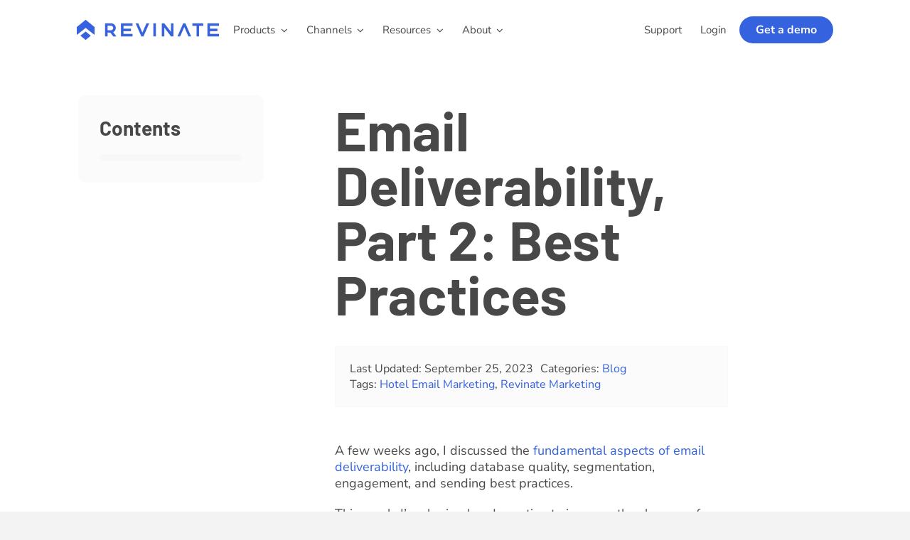

--- FILE ---
content_type: text/html; charset=UTF-8
request_url: https://www.revinate.com/blog/email-deliverability-part-2-best-practices/
body_size: 21976
content:
<!DOCTYPE html>
<html class="avada-html-layout-wide avada-html-header-position-top avada-has-site-width-percent avada-is-100-percent-template avada-has-site-width-100-percent avada-header-color-not-opaque" lang="en-US">
<head>
	<meta http-equiv="X-UA-Compatible" content="IE=edge" />
	<meta http-equiv="Content-Type" content="text/html; charset=utf-8"/>
	<meta name="viewport" content="width=device-width, initial-scale=1" />
	<meta name='robots' content='index, follow, max-image-preview:large, max-snippet:-1, max-video-preview:-1' />
<link rel='preconnect' href='https://www.revinate.com/demo/' >

	<!-- This site is optimized with the Yoast SEO Premium plugin v24.8 (Yoast SEO v26.8) - https://yoast.com/product/yoast-seo-premium-wordpress/ -->
	<title>Improving Email Deliverability, Part 2 | Hotel CRM: Revinate</title><link rel="preload" href="https://www.revinate.com/wp-content/uploads/2022/09/revinate-logo-400px.png" as="image" imagesrcset="https://www.revinate.com/wp-content/uploads/2022/09/revinate-logo-400px-200x28.png 200w, https://www.revinate.com/wp-content/uploads/2022/09/revinate-logo-400px.png 400w" imagesizes="(max-width: 640px) 100vw, 400px" fetchpriority="high">
	<meta name="description" content="In Conjunction With Part 1, This Blog Post Helps You Improve Email Deliverability &amp; Boost Your Hotel’s Marketing Tactics." />
	<link rel="canonical" href="https://www.revinate.com/blog/email-deliverability-part-2-best-practices/" />
	<meta property="og:locale" content="en_US" />
	<meta property="og:type" content="article" />
	<meta property="og:title" content="Email Deliverability, Part 2: Best Practices" />
	<meta property="og:description" content="In Conjunction With Part 1, This Blog Post Helps You Improve Email Deliverability &amp; Boost Your Hotel’s Marketing Tactics." />
	<meta property="og:url" content="https://www.revinate.com/blog/email-deliverability-part-2-best-practices/" />
	<meta property="og:site_name" content="Revinate" />
	<meta property="article:publisher" content="https://www.facebook.com/revinate" />
	<meta property="article:published_time" content="2018-03-21T23:42:15+00:00" />
	<meta property="article:modified_time" content="2023-09-25T13:37:34+00:00" />
	<meta name="author" content="Sanjana Chappalli" />
	<meta name="twitter:card" content="summary_large_image" />
	<meta name="twitter:creator" content="@revinate" />
	<meta name="twitter:site" content="@revinate" />
	<script type="application/ld+json" class="yoast-schema-graph">{"@context":"https://schema.org","@graph":[{"@type":"Article","@id":"https://www.revinate.com/blog/email-deliverability-part-2-best-practices/#article","isPartOf":{"@id":"https://www.revinate.com/blog/email-deliverability-part-2-best-practices/"},"author":{"name":"Sanjana Chappalli","@id":"https://www.revinate.com/#/schema/person/535347a3a83354a67a0d6c7965cad49d"},"headline":"Email Deliverability, Part 2: Best Practices","datePublished":"2018-03-21T23:42:15+00:00","dateModified":"2023-09-25T13:37:34+00:00","mainEntityOfPage":{"@id":"https://www.revinate.com/blog/email-deliverability-part-2-best-practices/"},"wordCount":923,"publisher":{"@id":"https://www.revinate.com/#organization"},"image":{"@id":"https://www.revinate.com/blog/email-deliverability-part-2-best-practices/#primaryimage"},"thumbnailUrl":"","keywords":["Hotel Email Marketing","Revinate Marketing"],"articleSection":["Blog"],"inLanguage":"en-US"},{"@type":"WebPage","@id":"https://www.revinate.com/blog/email-deliverability-part-2-best-practices/","url":"https://www.revinate.com/blog/email-deliverability-part-2-best-practices/","name":"Improving Email Deliverability, Part 2 | Hotel CRM: Revinate","isPartOf":{"@id":"https://www.revinate.com/#website"},"primaryImageOfPage":{"@id":"https://www.revinate.com/blog/email-deliverability-part-2-best-practices/#primaryimage"},"image":{"@id":"https://www.revinate.com/blog/email-deliverability-part-2-best-practices/#primaryimage"},"thumbnailUrl":"","datePublished":"2018-03-21T23:42:15+00:00","dateModified":"2023-09-25T13:37:34+00:00","description":"In Conjunction With Part 1, This Blog Post Helps You Improve Email Deliverability & Boost Your Hotel’s Marketing Tactics.","breadcrumb":{"@id":"https://www.revinate.com/blog/email-deliverability-part-2-best-practices/#breadcrumb"},"inLanguage":"en-US","potentialAction":[{"@type":"ReadAction","target":["https://www.revinate.com/blog/email-deliverability-part-2-best-practices/"]}]},{"@type":"ImageObject","inLanguage":"en-US","@id":"https://www.revinate.com/blog/email-deliverability-part-2-best-practices/#primaryimage","url":"","contentUrl":""},{"@type":"BreadcrumbList","@id":"https://www.revinate.com/blog/email-deliverability-part-2-best-practices/#breadcrumb","itemListElement":[{"@type":"ListItem","position":1,"name":"Home","item":"https://www.revinate.com/"},{"@type":"ListItem","position":2,"name":"Email Deliverability, Part 2: Best Practices"}]},{"@type":"WebSite","@id":"https://www.revinate.com/#website","url":"https://www.revinate.com/","name":"Revinate","description":"","publisher":{"@id":"https://www.revinate.com/#organization"},"potentialAction":[{"@type":"SearchAction","target":{"@type":"EntryPoint","urlTemplate":"https://www.revinate.com/?s={search_term_string}"},"query-input":{"@type":"PropertyValueSpecification","valueRequired":true,"valueName":"search_term_string"}}],"inLanguage":"en-US"},{"@type":"Organization","@id":"https://www.revinate.com/#organization","name":"Revinate","url":"https://www.revinate.com/","logo":{"@type":"ImageObject","inLanguage":"en-US","@id":"https://www.revinate.com/#/schema/logo/image/","url":"https://www.revinate.com/wp-content/uploads/2025/04/696.png","contentUrl":"https://www.revinate.com/wp-content/uploads/2025/04/696.png","width":696,"height":696,"caption":"Revinate"},"image":{"@id":"https://www.revinate.com/#/schema/logo/image/"},"sameAs":["https://www.facebook.com/revinate","https://x.com/revinate","https://www.linkedin.com/company/revinate","https://www.instagram.com/revinate"]},{"@type":"Person","@id":"https://www.revinate.com/#/schema/person/535347a3a83354a67a0d6c7965cad49d","name":"Sanjana Chappalli","url":"https://www.revinate.com/author/sanjana/"}]}</script>
	<!-- / Yoast SEO Premium plugin. -->


<link rel='dns-prefetch' href='//cdn.mida.so' />
								<link rel="icon" href="https://www.revinate.com/wp-content/uploads/2025/04/favicon_64.png" type="image/png" />
		
					<!-- Apple Touch Icon -->
						<link rel="apple-touch-icon" sizes="180x180" href="https://www.revinate.com/wp-content/uploads/2025/04/apple-touch-icon.png" type="image/png">
		
					<!-- Android Icon -->
						<link rel="icon" sizes="192x192" href="https://www.revinate.com/wp-content/uploads/2025/04/web-app-manifest-192x192-1.png" type="image/png">
		
					<!-- MS Edge Icon -->
						<meta name="msapplication-TileImage" content="https://www.revinate.com/wp-content/uploads/2025/04/web-app-manifest-270x270-1.png" type="image/png">
				<style id='wp-img-auto-sizes-contain-inline-css' type='text/css'>
img:is([sizes=auto i],[sizes^="auto," i]){contain-intrinsic-size:3000px 1500px}
/*# sourceURL=wp-img-auto-sizes-contain-inline-css */
</style>
<style id='filebird-block-filebird-gallery-style-inline-css' type='text/css'>
ul.filebird-block-filebird-gallery{margin:auto!important;padding:0!important;width:100%}ul.filebird-block-filebird-gallery.layout-grid{display:grid;grid-gap:20px;align-items:stretch;grid-template-columns:repeat(var(--columns),1fr);justify-items:stretch}ul.filebird-block-filebird-gallery.layout-grid li img{border:1px solid #ccc;box-shadow:2px 2px 6px 0 rgba(0,0,0,.3);height:100%;max-width:100%;-o-object-fit:cover;object-fit:cover;width:100%}ul.filebird-block-filebird-gallery.layout-masonry{-moz-column-count:var(--columns);-moz-column-gap:var(--space);column-gap:var(--space);-moz-column-width:var(--min-width);columns:var(--min-width) var(--columns);display:block;overflow:auto}ul.filebird-block-filebird-gallery.layout-masonry li{margin-bottom:var(--space)}ul.filebird-block-filebird-gallery li{list-style:none}ul.filebird-block-filebird-gallery li figure{height:100%;margin:0;padding:0;position:relative;width:100%}ul.filebird-block-filebird-gallery li figure figcaption{background:linear-gradient(0deg,rgba(0,0,0,.7),rgba(0,0,0,.3) 70%,transparent);bottom:0;box-sizing:border-box;color:#fff;font-size:.8em;margin:0;max-height:100%;overflow:auto;padding:3em .77em .7em;position:absolute;text-align:center;width:100%;z-index:2}ul.filebird-block-filebird-gallery li figure figcaption a{color:inherit}.fb-block-hover-animation-zoomIn figure{overflow:hidden}.fb-block-hover-animation-zoomIn figure img{transform:scale(1);transition:.3s ease-in-out}.fb-block-hover-animation-zoomIn figure:hover img{transform:scale(1.3)}.fb-block-hover-animation-shine figure{overflow:hidden;position:relative}.fb-block-hover-animation-shine figure:before{background:linear-gradient(90deg,hsla(0,0%,100%,0) 0,hsla(0,0%,100%,.3));content:"";display:block;height:100%;left:-75%;position:absolute;top:0;transform:skewX(-25deg);width:50%;z-index:2}.fb-block-hover-animation-shine figure:hover:before{animation:shine .75s}@keyframes shine{to{left:125%}}.fb-block-hover-animation-opacity figure{overflow:hidden}.fb-block-hover-animation-opacity figure img{opacity:1;transition:.3s ease-in-out}.fb-block-hover-animation-opacity figure:hover img{opacity:.5}.fb-block-hover-animation-grayscale figure img{filter:grayscale(100%);transition:.3s ease-in-out}.fb-block-hover-animation-grayscale figure:hover img{filter:grayscale(0)}

/*# sourceURL=https://www.revinate.com/wp-content/plugins/filebird-pro/blocks/filebird-gallery/build/style-index.css */
</style>
<style id='wpgb-head-inline-css' type='text/css'>
.wp-grid-builder:not(.wpgb-template),.wpgb-facet{opacity:0.01}.wpgb-facet fieldset{margin:0;padding:0;border:none;outline:none;box-shadow:none}.wpgb-facet fieldset:last-child{margin-bottom:40px;}.wpgb-facet fieldset legend.wpgb-sr-only{height:1px;width:1px}
/*# sourceURL=wpgb-head-inline-css */
</style>
<link rel='stylesheet' id='tablepress-default-css' href='https://www.revinate.com/wp-content/tablepress-combined.min.css?ver=68' type='text/css' media='all' />
<link rel='stylesheet' id='fusion-dynamic-css-css' href='https://www.revinate.com/wp-content/uploads/fusion-styles/506ff781a13097cc27e84ec35b61083a.min.css?ver=3.14.2' type='text/css' media='all' />
<script type="text/javascript" src="https://cdn.mida.so/js/optimize.js?nowprocket&amp;key=ZayEVgb7drAVGBnO4ozQwp&amp;ver=1.2" id="mida-optimize-js"></script>
<script type="text/javascript" src="https://www.revinate.com/wp-includes/js/jquery/jquery.min.js?ver=3.7.1" id="jquery-core-js"></script>
<noscript><style>.wp-grid-builder .wpgb-card.wpgb-card-hidden .wpgb-card-wrapper{opacity:1!important;visibility:visible!important;transform:none!important}.wpgb-facet {opacity:1!important;pointer-events:auto!important}.wpgb-facet *:not(.wpgb-pagination-facet){display:none}</style></noscript><style type="text/css" id="css-fb-visibility">@media screen and (max-width: 640px){.fusion-no-small-visibility{display:none !important;}body .sm-text-align-center{text-align:center !important;}body .sm-text-align-left{text-align:left !important;}body .sm-text-align-right{text-align:right !important;}body .sm-text-align-justify{text-align:justify !important;}body .sm-flex-align-center{justify-content:center !important;}body .sm-flex-align-flex-start{justify-content:flex-start !important;}body .sm-flex-align-flex-end{justify-content:flex-end !important;}body .sm-mx-auto{margin-left:auto !important;margin-right:auto !important;}body .sm-ml-auto{margin-left:auto !important;}body .sm-mr-auto{margin-right:auto !important;}body .fusion-absolute-position-small{position:absolute;width:100%;}.awb-sticky.awb-sticky-small{ position: sticky; top: var(--awb-sticky-offset,0); }}@media screen and (min-width: 641px) and (max-width: 1024px){.fusion-no-medium-visibility{display:none !important;}body .md-text-align-center{text-align:center !important;}body .md-text-align-left{text-align:left !important;}body .md-text-align-right{text-align:right !important;}body .md-text-align-justify{text-align:justify !important;}body .md-flex-align-center{justify-content:center !important;}body .md-flex-align-flex-start{justify-content:flex-start !important;}body .md-flex-align-flex-end{justify-content:flex-end !important;}body .md-mx-auto{margin-left:auto !important;margin-right:auto !important;}body .md-ml-auto{margin-left:auto !important;}body .md-mr-auto{margin-right:auto !important;}body .fusion-absolute-position-medium{position:absolute;width:100%;}.awb-sticky.awb-sticky-medium{ position: sticky; top: var(--awb-sticky-offset,0); }}@media screen and (min-width: 1025px){.fusion-no-large-visibility{display:none !important;}body .lg-text-align-center{text-align:center !important;}body .lg-text-align-left{text-align:left !important;}body .lg-text-align-right{text-align:right !important;}body .lg-text-align-justify{text-align:justify !important;}body .lg-flex-align-center{justify-content:center !important;}body .lg-flex-align-flex-start{justify-content:flex-start !important;}body .lg-flex-align-flex-end{justify-content:flex-end !important;}body .lg-mx-auto{margin-left:auto !important;margin-right:auto !important;}body .lg-ml-auto{margin-left:auto !important;}body .lg-mr-auto{margin-right:auto !important;}body .fusion-absolute-position-large{position:absolute;width:100%;}.awb-sticky.awb-sticky-large{ position: sticky; top: var(--awb-sticky-offset,0); }}</style>		<script type="text/javascript">
			var doc = document.documentElement;
			doc.setAttribute( 'data-useragent', navigator.userAgent );
		</script>
		<!-- Google Tag Manager -->
<script>(function(w,d,s,l,i){w[l]=w[l]||[];w[l].push({'gtm.start':
new Date().getTime(),event:'gtm.js'});var f=d.getElementsByTagName(s)[0],
j=d.createElement(s),dl=l!='dataLayer'?'&l='+l:'';j.async=true;j.src=
'https://www.googletagmanager.com/gtm.js?id='+i+dl;f.parentNode.insertBefore(j,f);
})(window,document,'script','dataLayer','GTM-MVH5PZ8');</script>
<!-- End Google Tag Manager -->
	<link rel="stylesheet" href="https://pro.fontawesome.com/releases/v5.15.4/css/all.css" integrity="sha384-rqn26AG5Pj86AF4SO72RK5fyefcQ/x32DNQfChxWvbXIyXFePlEktwD18fEz+kQU" crossorigin="anonymous"></head>

<body class="wp-singular post-template-default single single-post postid-11591 single-format-standard wp-theme-Avada fusion-image-hovers fusion-pagination-sizing fusion-button_type-flat fusion-button_span-no fusion-button_gradient-linear avada-image-rollover-circle-yes avada-image-rollover-no fusion-body ltr no-tablet-sticky-header no-mobile-sticky-header no-mobile-slidingbar no-desktop-totop no-mobile-totop fusion-sub-menu-fade mobile-logo-pos-left layout-wide-mode avada-has-boxed-modal-shadow- layout-scroll-offset-full avada-has-zero-margin-offset-top fusion-top-header menu-text-align-center mobile-menu-design-classic fusion-show-pagination-text fusion-header-layout-v1 avada-responsive avada-footer-fx-none avada-menu-highlight-style-textcolor fusion-search-form-clean fusion-main-menu-search-overlay fusion-avatar-circle avada-blog-layout-large avada-blog-archive-layout-large avada-header-shadow-no avada-menu-icon-position-left avada-has-mobile-menu-search avada-has-main-nav-search-icon avada-has-megamenu-item-divider avada-has-breadcrumb-mobile-hidden avada-has-titlebar-hide avada-header-border-color-full-transparent avada-has-pagination-width_height avada-flyout-menu-direction-fade avada-ec-views-v1 awb-link-decoration" data-awb-post-id="11591">
		<a class="skip-link screen-reader-text" href="#content">Skip to content</a>

	<div id="boxed-wrapper">
		
		<div id="wrapper" class="fusion-wrapper">
			<div id="home" style="position:relative;top:-1px;"></div>
												<div class="fusion-tb-header"><div class="fusion-fullwidth fullwidth-box fusion-builder-row-1 fusion-flex-container has-pattern-background has-mask-background hundred-percent-fullwidth non-hundred-percent-height-scrolling fusion-sticky-container" style="--link_hover_color: var(--awb-color5);--link_color: var(--awb-color7);--awb-border-radius-top-left:0px;--awb-border-radius-top-right:0px;--awb-border-radius-bottom-right:0px;--awb-border-radius-bottom-left:0px;--awb-padding-top:10px;--awb-padding-right:10%;--awb-padding-bottom:10px;--awb-padding-left:10%;--awb-padding-top-medium:10px;--awb-padding-right-medium:10%;--awb-padding-bottom-medium:10px;--awb-padding-left-medium:10%;--awb-padding-top-small:10px;--awb-padding-right-small:10%;--awb-padding-bottom-small:10px;--awb-padding-left-small:10%;--awb-margin-top:0px;--awb-margin-bottom:0px;--awb-margin-top-medium:0px;--awb-margin-bottom-medium:0px;--awb-margin-top-small:0px;--awb-margin-bottom-small:0px;--awb-background-color:var(--awb-color1);--awb-flex-wrap:wrap;" data-transition-offset="0" data-scroll-offset="0" data-sticky-small-visibility="1" data-sticky-medium-visibility="1" data-sticky-large-visibility="1" ><div class="fusion-builder-row fusion-row fusion-flex-align-items-center fusion-flex-justify-content-center fusion-flex-content-wrap" style="width:104% !important;max-width:104% !important;margin-left: calc(-4% / 2 );margin-right: calc(-4% / 2 );"><div class="fusion-layout-column fusion_builder_column fusion-builder-column-0 fusion_builder_column_1_5 1_5 fusion-flex-column fusion-flex-align-self-stretch" style="--awb-padding-top-medium:0px;--awb-padding-right-medium:0px;--awb-padding-bottom-medium:0px;--awb-padding-left-medium:0px;--awb-padding-top-small:0px;--awb-padding-right-small:0px;--awb-padding-bottom-small:0px;--awb-padding-left-small:0px;--awb-bg-size:cover;--awb-width-large:20%;--awb-margin-top-large:0px;--awb-spacing-right-large:0px;--awb-margin-bottom-large:0px;--awb-spacing-left-large:0px;--awb-width-medium:50%;--awb-order-medium:0;--awb-margin-top-medium:0px;--awb-spacing-right-medium:0px;--awb-margin-bottom-medium:0px;--awb-spacing-left-medium:0px;--awb-width-small:50%;--awb-order-small:0;--awb-margin-top-small:0px;--awb-spacing-right-small:0px;--awb-margin-bottom-small:0px;--awb-spacing-left-small:0px;"><div class="fusion-column-wrapper fusion-column-has-shadow fusion-flex-justify-content-center fusion-content-layout-column"><div class="fusion-image-element " style="text-align:left;--awb-margin-top:0px;--awb-margin-right:0px;--awb-margin-bottom:0px;--awb-margin-left:0px;--awb-max-width:200px;--awb-caption-title-font-family:var(--h2_typography-font-family);--awb-caption-title-font-weight:var(--h2_typography-font-weight);--awb-caption-title-font-style:var(--h2_typography-font-style);--awb-caption-title-size:var(--h2_typography-font-size);--awb-caption-title-transform:var(--h2_typography-text-transform);--awb-caption-title-line-height:var(--h2_typography-line-height);--awb-caption-title-letter-spacing:var(--h2_typography-letter-spacing);"><span class=" fusion-imageframe imageframe-none imageframe-1 hover-type-none"><a class="fusion-no-lightbox" href="https://www.revinate.com/" target="_self" aria-label="revinate-logo-400px"><img data-perfmatters-preload decoding="async" width="400" height="56" alt="Revinate" src="https://www.revinate.com/wp-content/uploads/2022/09/revinate-logo-400px.png" class="img-responsive wp-image-24324 disable-lazyload" srcset="https://www.revinate.com/wp-content/uploads/2022/09/revinate-logo-400px-200x28.png 200w, https://www.revinate.com/wp-content/uploads/2022/09/revinate-logo-400px.png 400w" sizes="(max-width: 640px) 100vw, 400px" fetchpriority="high"></a></span></div></div></div><div class="fusion-layout-column fusion_builder_column fusion-builder-column-1 fusion_builder_column_2_5 2_5 fusion-flex-column fusion-flex-align-self-stretch" style="--awb-padding-top-medium:0px;--awb-padding-right-medium:0px;--awb-padding-bottom-medium:0px;--awb-padding-left-medium:0px;--awb-padding-top-small:0px;--awb-padding-right-small:0px;--awb-padding-bottom-small:0px;--awb-padding-left-small:0px;--awb-bg-size:cover;--awb-width-large:40%;--awb-margin-top-large:0px;--awb-spacing-right-large:0px;--awb-margin-bottom-large:0px;--awb-spacing-left-large:0px;--awb-width-medium:50%;--awb-order-medium:0;--awb-margin-top-medium:0px;--awb-spacing-right-medium:0px;--awb-margin-bottom-medium:0px;--awb-spacing-left-medium:0px;--awb-width-small:50%;--awb-order-small:0;--awb-margin-top-small:0px;--awb-spacing-right-small:0px;--awb-margin-bottom-small:0px;--awb-spacing-left-small:0px;"><div class="fusion-column-wrapper fusion-column-has-shadow fusion-flex-justify-content-center fusion-content-layout-column"><nav class="awb-menu awb-menu_row awb-menu_em-hover mobile-mode-collapse-to-button awb-menu_icons-right awb-menu_dc-yes mobile-trigger-fullwidth-off awb-menu_mobile-toggle awb-menu_indent-left mobile-size-full-absolute loading mega-menu-loading awb-menu_desktop awb-menu_dropdown awb-menu_expand-right awb-menu_transition-slide_down fusion-no-small-visibility fusion-no-medium-visibility" style="--awb-font-size:15px;--awb-line-height:1;--awb-margin-top:10px;--awb-margin-bottom:10px;--awb-transition-time:200;--awb-min-height:44px;--awb-gap:11px;--awb-align-items:center;--awb-items-padding-top:7.5px;--awb-items-padding-right:7.5px;--awb-items-padding-bottom:7.5px;--awb-items-padding-left:7.5px;--awb-color:var(--awb-color8);--awb-letter-spacing:0px;--awb-active-color:var(--awb-color5);--awb-active-border-bottom:1px;--awb-active-border-color:var(--awb-color1);--awb-submenu-color:var(--awb-color8);--awb-submenu-bg:var(--awb-color1);--awb-submenu-sep-color:var(--awb-color1);--awb-submenu-items-padding-top:8px;--awb-submenu-items-padding-right:11px;--awb-submenu-items-padding-bottom:8px;--awb-submenu-items-padding-left:11px;--awb-submenu-active-bg:var(--awb-color1);--awb-submenu-active-color:var(--awb-color5);--awb-submenu-font-size:15px;--awb-submenu-line-height:1;--awb-submenu-max-width:100%;--awb-icons-size:15;--awb-icons-color:var(--awb-color8);--awb-icons-hover-color:var(--awb-color5);--awb-arrows-size-height:10px;--awb-arrows-size-width:10px;--awb-main-justify-content:flex-start;--awb-sub-justify-content:flex-start;--awb-mobile-nav-button-align-hor:flex-end;--awb-mobile-color:var(--awb-color5);--awb-mobile-active-color:var(--awb-color5);--awb-mobile-trigger-font-size:24px;--awb-trigger-padding-top:15px;--awb-trigger-padding-left:90%;--awb-mobile-trigger-color:var(--awb-color5);--awb-mobile-trigger-background-color:var(--awb-color1);--awb-justify-title:flex-start;--awb-thumbnail-size-width:24px;--awb-thumbnail-size-height:24px;--awb-mobile-justify:flex-start;--awb-mobile-caret-left:auto;--awb-mobile-caret-right:0;--awb-fusion-font-family-typography:inherit;--awb-fusion-font-style-typography:normal;--awb-fusion-font-weight-typography:400;--awb-fusion-font-family-submenu-typography:&quot;Nunito Sans&quot;;--awb-fusion-font-style-submenu-typography:normal;--awb-fusion-font-weight-submenu-typography:500;--awb-fusion-font-family-mobile-typography:inherit;--awb-fusion-font-style-mobile-typography:normal;--awb-fusion-font-weight-mobile-typography:400;" aria-label="2025 Left Menu" data-breakpoint="1024" data-count="0" data-transition-type="fade" data-transition-time="200" data-expand="right"><button type="button" class="awb-menu__m-toggle" aria-expanded="false" aria-controls="menu-2025-left-menu"><span class="awb-menu__m-toggle-inner"><span class="collapsed-nav-text">Menu</span><span class="awb-menu__m-collapse-icon"><span class="awb-menu__m-collapse-icon-open fa-angle-double-down fas"></span><span class="awb-menu__m-collapse-icon-close fa-angle-double-up fas"></span></span></span></button><ul id="menu-2025-left-menu" class="fusion-menu awb-menu__main-ul awb-menu__main-ul_row"><li  id="menu-item-55348"  class="menu-item menu-item-type-post_type menu-item-object-page menu-item-has-children menu-item-55348 awb-menu__li awb-menu__main-li awb-menu__main-li_regular"  data-item-id="55348"><span class="awb-menu__main-background-default awb-menu__main-background-default_fade"></span><span class="awb-menu__main-background-active awb-menu__main-background-active_fade"></span><a  href="https://www.revinate.com/hotel-software/" class="awb-menu__main-a awb-menu__main-a_regular"><span class="menu-text">Products</span><span class="awb-menu__open-nav-submenu-hover"></span></a><button type="button" aria-label="Open submenu of Products" aria-expanded="false" class="awb-menu__open-nav-submenu_mobile awb-menu__open-nav-submenu_main"></button><div class="awb-menu__mega-wrap" id="awb-mega-menu-55380" data-width="custom_width" style="--awb-megamenu-width:1000px"><div class="fusion-fullwidth fullwidth-box fusion-builder-row-1-1 fusion-flex-container has-pattern-background has-mask-background hundred-percent-fullwidth non-hundred-percent-height-scrolling" style="--awb-border-sizes-top:1px;--awb-border-sizes-bottom:1px;--awb-border-sizes-left:1px;--awb-border-sizes-right:1px;--awb-border-color:rgba(53,98,222,0.1);--awb-border-radius-top-left:0px;--awb-border-radius-top-right:0px;--awb-border-radius-bottom-right:11px;--awb-border-radius-bottom-left:11px;--awb-overflow:hidden;--awb-padding-top:20px;--awb-padding-right:50px;--awb-padding-bottom:50px;--awb-padding-left:50px;--awb-margin-top:0px;--awb-margin-bottom:0px;--awb-background-color:#ffffff;--awb-flex-wrap:wrap;--awb-box-shadow:0px 4px 13px 0px rgba(19,21,22,0.06);" ><div class="fusion-builder-row fusion-row fusion-flex-align-items-flex-start fusion-flex-content-wrap" style="width:104% !important;max-width:104% !important;margin-left: calc(-4% / 2 );margin-right: calc(-4% / 2 );"><div class="fusion-layout-column fusion_builder_column fusion-builder-column-2 fusion_builder_column_1_5 1_5 fusion-flex-column" style="--awb-bg-size:cover;--awb-width-large:20%;--awb-flex-grow:0;--awb-flex-shrink:0;--awb-margin-top-large:0px;--awb-spacing-right-large:9.6%;--awb-margin-bottom-large:20px;--awb-spacing-left-large:9.6%;--awb-width-medium:20%;--awb-order-medium:0;--awb-flex-grow-medium:0;--awb-flex-shrink-medium:0;--awb-spacing-right-medium:9.6%;--awb-spacing-left-medium:9.6%;--awb-width-small:100%;--awb-order-small:0;--awb-flex-grow-small:0;--awb-flex-shrink-small:0;--awb-spacing-right-small:1.92%;--awb-margin-bottom-small:50px;--awb-spacing-left-small:1.92%;" data-scroll-devices="small-visibility,medium-visibility,large-visibility"><div class="fusion-column-wrapper fusion-column-has-shadow fusion-flex-justify-content-flex-start fusion-content-layout-column"><div class="fusion-title title fusion-title-1 fusion-sep-none fusion-title-text fusion-title-size-div" style="--awb-text-color:var(--awb-color5);--awb-margin-right:10%;--awb-margin-bottom:30px;--awb-margin-bottom-small:30px;--awb-font-size:20px;"><div class="fusion-title-heading title-heading-left title-heading-tag fusion-responsive-typography-calculated" style="font-family:&quot;Nunito Sans&quot;;font-style:normal;font-weight:300;margin:0;letter-spacing:-2%;text-transform:none;font-size:1em;--fontSize:20;line-height:1.6;"><a href="https://www.revinate.com/hotel-customer-data-platform/" class="awb-custom-text-color awb-custom-text-hover-color" target="_self">The platform</a></div></div><div class="fusion-title title fusion-title-2 fusion-sep-none fusion-title-text fusion-title-size-div" style="--awb-text-color:rgba(33,33,33,0.1);--awb-margin-top:0px;--awb-margin-bottom:16px;--awb-font-size:16px;"><div class="fusion-title-heading title-heading-left title-heading-tag fusion-responsive-typography-calculated" style="font-family:&quot;Nunito Sans&quot;;font-style:normal;font-weight:600;margin:0;font-size:1em;--fontSize:16;--minFontSize:16;line-height:1;"><a href="https://www.revinate.com/hotel-data-solutions/" class="awb-custom-text-color awb-custom-text-hover-color" target="_self"><img decoding="async" class="alignnone wp-image-56545" src="https://www.revinate.com/wp-content/uploads/2024/12/Hex-Icons-Core.png" alt="" width="20" />Data engine</a></div></div><div class="fusion-title title fusion-title-3 fusion-sep-none fusion-title-text fusion-title-size-div" style="--awb-text-color:rgba(33,33,33,0.1);--awb-margin-top:0px;--awb-margin-bottom:16px;--awb-font-size:16px;"><div class="fusion-title-heading title-heading-left title-heading-tag fusion-responsive-typography-calculated" style="font-family:&quot;Nunito Sans&quot;;font-style:normal;font-weight:600;margin:0;font-size:1em;--fontSize:16;--minFontSize:16;line-height:1;"><a href="https://www.revinate.com/hotel-ancillary-data-ingestion/" class="awb-custom-text-color awb-custom-text-hover-color" target="_self"><img decoding="async" class="alignnone wp-image-56546" src="https://www.revinate.com/wp-content/uploads/2024/12/Hex-Icons-DataIngestion.png" alt="" width="20" />Data ingestion</a></div></div></div></div><div class="fusion-layout-column fusion_builder_column fusion-builder-column-3 fusion_builder_column_4_5 4_5 fusion-flex-column" style="--awb-padding-left:50px;--awb-bg-size:cover;--awb-border-color:rgba(33,33,33,0.1);--awb-border-left:1px;--awb-border-style:solid;--awb-width-large:80%;--awb-flex-grow:0;--awb-flex-shrink:0;--awb-margin-top-large:0px;--awb-spacing-right-large:2.4%;--awb-margin-bottom-large:0px;--awb-spacing-left-large:2.4%;--awb-width-medium:80%;--awb-order-medium:0;--awb-flex-grow-medium:0;--awb-flex-shrink-medium:0;--awb-spacing-right-medium:2.4%;--awb-spacing-left-medium:2.4%;--awb-width-small:100%;--awb-order-small:0;--awb-flex-grow-small:0;--awb-flex-shrink-small:0;--awb-spacing-right-small:1.92%;--awb-spacing-left-small:1.92%;" data-scroll-devices="small-visibility,medium-visibility,large-visibility"><div class="fusion-column-wrapper fusion-column-has-shadow fusion-flex-justify-content-flex-start fusion-content-layout-column"><div class="fusion-title title fusion-title-4 fusion-sep-none fusion-title-text fusion-title-size-div" style="--awb-text-color:var(--awb-color5);--awb-margin-bottom:30px;--awb-margin-bottom-small:30px;--awb-font-size:20px;"><div class="fusion-title-heading title-heading-left title-heading-tag fusion-responsive-typography-calculated" style="font-family:&quot;Nunito Sans&quot;;font-style:normal;font-weight:300;margin:0;letter-spacing:-2%;text-transform:none;font-size:1em;--fontSize:20;line-height:1.6;"><a href="https://www.revinate.com/hotel-software/" class="awb-custom-text-color awb-custom-text-hover-color" target="_self">Products</a></div></div><div class="fusion-builder-row fusion-builder-row-inner fusion-row fusion-flex-align-items-flex-start fusion-flex-content-wrap" style="width:104% !important;max-width:104% !important;margin-left: calc(-4% / 2 );margin-right: calc(-4% / 2 );"><div class="fusion-layout-column fusion_builder_column_inner fusion-builder-nested-column-0 fusion_builder_column_inner_1_2 1_2 fusion-flex-column" style="--awb-bg-size:cover;--awb-width-large:50%;--awb-margin-top-large:0px;--awb-spacing-right-large:3.84%;--awb-margin-bottom-large:0px;--awb-spacing-left-large:3.84%;--awb-width-medium:50%;--awb-order-medium:0;--awb-spacing-right-medium:3.84%;--awb-spacing-left-medium:3.84%;--awb-width-small:100%;--awb-order-small:0;--awb-spacing-right-small:1.92%;--awb-spacing-left-small:1.92%;"><div class="fusion-column-wrapper fusion-column-has-shadow fusion-flex-justify-content-flex-start fusion-content-layout-column"><div class="fusion-title title fusion-title-5 fusion-sep-none fusion-title-text fusion-title-size-div" style="--awb-text-color:var(--awb-color8);--awb-margin-top:0px;--awb-margin-bottom:8px;--awb-font-size:16px;"><div class="fusion-title-heading title-heading-left title-heading-tag fusion-responsive-typography-calculated" style="font-family:&quot;Nunito Sans&quot;;font-style:normal;font-weight:600;margin:0;font-size:1em;--fontSize:16;--minFontSize:16;line-height:1;"><a href="https://www.revinate.com/hotel-software/revinate-guests/" class="awb-custom-text-color awb-custom-text-hover-color" target="_self"><img decoding="async" class="alignnone wp-image-54274" src="https://www.revinate.com/wp-content/uploads/2024/12/2024DL_rg_icon.png" alt="" width="20" srcset="https://www.revinate.com/wp-content/uploads/2024/12/2024DL_rg_icon-150x150.png 150w, https://www.revinate.com/wp-content/uploads/2024/12/2024DL_rg_icon-200x200.png 200w, https://www.revinate.com/wp-content/uploads/2024/12/2024DL_rg_icon.png 300w" sizes="(max-width: 300px) 100vw, 300px" />Revinate Guests</a></div></div><div class="fusion-text fusion-text-1 fusion-text-no-margin" style="--awb-text-color:var(--awb-color8);--awb-margin-left:30px;"><p>Data platform core</p>
</div></div></div><div class="fusion-layout-column fusion_builder_column_inner fusion-builder-nested-column-1 fusion_builder_column_inner_1_2 1_2 fusion-flex-column" style="--awb-bg-size:cover;--awb-width-large:50%;--awb-margin-top-large:0px;--awb-spacing-right-large:3.84%;--awb-margin-bottom-large:0px;--awb-spacing-left-large:3.84%;--awb-width-medium:50%;--awb-order-medium:0;--awb-spacing-right-medium:3.84%;--awb-spacing-left-medium:3.84%;--awb-width-small:100%;--awb-order-small:0;--awb-spacing-right-small:1.92%;--awb-spacing-left-small:1.92%;"><div class="fusion-column-wrapper fusion-column-has-shadow fusion-flex-justify-content-flex-start fusion-content-layout-column"><div class="fusion-separator fusion-no-medium-visibility fusion-no-large-visibility fusion-full-width-sep" style="align-self: center;margin-left: auto;margin-right: auto;margin-bottom:20px;width:100%;"></div><div class="fusion-title title fusion-title-6 fusion-sep-none fusion-title-text fusion-title-size-div" style="--awb-text-color:var(--awb-color8);--awb-margin-top:0px;--awb-margin-bottom:8px;--awb-font-size:16px;"><div class="fusion-title-heading title-heading-left title-heading-tag fusion-responsive-typography-calculated" style="font-family:&quot;Nunito Sans&quot;;font-style:normal;font-weight:600;margin:0;font-size:1em;--fontSize:16;--minFontSize:16;line-height:1;"><a href="https://www.revinate.com/hotel-software/revinate-ivy/" class="awb-custom-text-color awb-custom-text-hover-color" target="_self"><img decoding="async" class="alignnone wp-image-54276" src="https://www.revinate.com/wp-content/uploads/2024/12/2024DL_ri_icon.png" alt="" width="20" srcset="https://www.revinate.com/wp-content/uploads/2024/12/2024DL_ri_icon-150x150.png 150w, https://www.revinate.com/wp-content/uploads/2024/12/2024DL_ri_icon-200x200.png 200w, https://www.revinate.com/wp-content/uploads/2024/12/2024DL_ri_icon.png 300w" sizes="(max-width: 300px) 100vw, 300px" />Revinate Ivy</a></div></div><div class="fusion-text fusion-text-2 fusion-text-no-margin" style="--awb-text-color:var(--awb-color8);--awb-margin-left:30px;"><p>Guest text messaging</p>
</div></div></div></div><div class="fusion-separator fusion-full-width-sep" style="align-self: center;margin-left: auto;margin-right: auto;margin-bottom:20px;width:100%;"></div><div class="fusion-builder-row fusion-builder-row-inner fusion-row fusion-flex-align-items-flex-start fusion-flex-content-wrap" style="width:104% !important;max-width:104% !important;margin-left: calc(-4% / 2 );margin-right: calc(-4% / 2 );"><div class="fusion-layout-column fusion_builder_column_inner fusion-builder-nested-column-2 fusion_builder_column_inner_1_2 1_2 fusion-flex-column" style="--awb-bg-size:cover;--awb-width-large:50%;--awb-margin-top-large:0px;--awb-spacing-right-large:3.84%;--awb-margin-bottom-large:0px;--awb-spacing-left-large:3.84%;--awb-width-medium:50%;--awb-order-medium:0;--awb-spacing-right-medium:3.84%;--awb-spacing-left-medium:3.84%;--awb-width-small:100%;--awb-order-small:0;--awb-spacing-right-small:1.92%;--awb-spacing-left-small:1.92%;" data-scroll-devices="small-visibility,medium-visibility,large-visibility"><div class="fusion-column-wrapper fusion-column-has-shadow fusion-flex-justify-content-flex-start fusion-content-layout-column"><div class="fusion-title title fusion-title-7 fusion-sep-none fusion-title-text fusion-title-size-div" style="--awb-text-color:var(--awb-color8);--awb-margin-top:0px;--awb-margin-bottom:8px;--awb-font-size:16px;"><div class="fusion-title-heading title-heading-left title-heading-tag fusion-responsive-typography-calculated" style="font-family:&quot;Nunito Sans&quot;;font-style:normal;font-weight:600;margin:0;font-size:1em;--fontSize:16;--minFontSize:16;line-height:1;"><a href="https://www.revinate.com/hotel-software/revinate-marketing/" class="awb-custom-text-color awb-custom-text-hover-color" target="_self"><img decoding="async" class="alignnone wp-image-54278" src="https://www.revinate.com/wp-content/uploads/2024/12/2024DL_rm_icon.png" alt="" width="20" srcset="https://www.revinate.com/wp-content/uploads/2024/12/2024DL_rm_icon-150x150.png 150w, https://www.revinate.com/wp-content/uploads/2024/12/2024DL_rm_icon-200x200.png 200w, https://www.revinate.com/wp-content/uploads/2024/12/2024DL_rm_icon.png 300w" sizes="(max-width: 300px) 100vw, 300px" />Revinate Marketing</a></div></div><div class="fusion-text fusion-text-3 fusion-text-no-margin" style="--awb-text-color:var(--awb-color8);--awb-margin-left:30px;"><p>Hotel email marketing</p>
</div></div></div><div class="fusion-layout-column fusion_builder_column_inner fusion-builder-nested-column-3 fusion_builder_column_inner_1_2 1_2 fusion-flex-column" style="--awb-bg-size:cover;--awb-width-large:50%;--awb-margin-top-large:0px;--awb-spacing-right-large:3.84%;--awb-margin-bottom-large:0px;--awb-spacing-left-large:3.84%;--awb-width-medium:50%;--awb-order-medium:0;--awb-spacing-right-medium:3.84%;--awb-spacing-left-medium:3.84%;--awb-width-small:100%;--awb-order-small:0;--awb-spacing-right-small:1.92%;--awb-spacing-left-small:1.92%;"><div class="fusion-column-wrapper fusion-column-has-shadow fusion-flex-justify-content-flex-start fusion-content-layout-column"><div class="fusion-separator fusion-no-medium-visibility fusion-no-large-visibility fusion-full-width-sep" style="align-self: center;margin-left: auto;margin-right: auto;margin-bottom:20px;width:100%;"></div><div class="fusion-title title fusion-title-8 fusion-sep-none fusion-title-text fusion-title-size-div" style="--awb-text-color:var(--awb-color8);--awb-margin-top:0px;--awb-margin-bottom:8px;--awb-font-size:16px;"><div class="fusion-title-heading title-heading-left title-heading-tag fusion-responsive-typography-calculated" style="font-family:&quot;Nunito Sans&quot;;font-style:normal;font-weight:600;margin:0;font-size:1em;--fontSize:16;--minFontSize:16;line-height:1;"><a href="https://www.revinate.com/hotel-software/revinate-guest-feedback/" class="awb-custom-text-color awb-custom-text-hover-color" target="_self"><img decoding="async" class="alignnone wp-image-54270" src="https://www.revinate.com/wp-content/uploads/2024/12/2024DL_gf_icon.png" alt="" width="20" srcset="https://www.revinate.com/wp-content/uploads/2024/12/2024DL_gf_icon-150x150.png 150w, https://www.revinate.com/wp-content/uploads/2024/12/2024DL_gf_icon-200x200.png 200w, https://www.revinate.com/wp-content/uploads/2024/12/2024DL_gf_icon.png 300w" sizes="(max-width: 300px) 100vw, 300px" />Revinate Guest Feedback</a></div></div><div class="fusion-text fusion-text-4 fusion-text-no-margin" style="--awb-text-color:var(--awb-color8);--awb-margin-left:30px;"><p>Reputation management &amp; surveys</p>
</div></div></div></div><div class="fusion-separator fusion-full-width-sep" style="align-self: center;margin-left: auto;margin-right: auto;margin-bottom:20px;width:100%;"></div><div class="fusion-builder-row fusion-builder-row-inner fusion-row fusion-flex-align-items-flex-start fusion-flex-content-wrap" style="width:104% !important;max-width:104% !important;margin-left: calc(-4% / 2 );margin-right: calc(-4% / 2 );"><div class="fusion-layout-column fusion_builder_column_inner fusion-builder-nested-column-4 fusion_builder_column_inner_1_2 1_2 fusion-flex-column" style="--awb-bg-size:cover;--awb-width-large:50%;--awb-margin-top-large:0px;--awb-spacing-right-large:3.84%;--awb-margin-bottom-large:0px;--awb-spacing-left-large:3.84%;--awb-width-medium:50%;--awb-order-medium:0;--awb-spacing-right-medium:3.84%;--awb-spacing-left-medium:3.84%;--awb-width-small:100%;--awb-order-small:0;--awb-spacing-right-small:1.92%;--awb-spacing-left-small:1.92%;"><div class="fusion-column-wrapper fusion-column-has-shadow fusion-flex-justify-content-flex-start fusion-content-layout-column"><div class="fusion-title title fusion-title-9 fusion-sep-none fusion-title-text fusion-title-size-div" style="--awb-text-color:var(--awb-color8);--awb-margin-top:0px;--awb-margin-bottom:8px;--awb-font-size:16px;"><div class="fusion-title-heading title-heading-left title-heading-tag fusion-responsive-typography-calculated" style="font-family:&quot;Nunito Sans&quot;;font-style:normal;font-weight:600;margin:0;font-size:1em;--fontSize:16;--minFontSize:16;line-height:1;"><a href="https://www.revinate.com/hotel-software/reservation-sales/" class="awb-custom-text-color awb-custom-text-hover-color" target="_self"><img decoding="async" class="alignnone wp-image-54279" src="https://www.revinate.com/wp-content/uploads/2024/12/2024DL_rs_icon.png" alt="" width="20" srcset="https://www.revinate.com/wp-content/uploads/2024/12/2024DL_rs_icon-150x150.png 150w, https://www.revinate.com/wp-content/uploads/2024/12/2024DL_rs_icon-200x200.png 200w, https://www.revinate.com/wp-content/uploads/2024/12/2024DL_rs_icon.png 300w" sizes="(max-width: 300px) 100vw, 300px" />Reservation Sales</a></div></div><div class="fusion-text fusion-text-5 fusion-text-no-margin" style="--awb-text-color:var(--awb-color8);--awb-margin-left:30px;"><p>Hotel voice channel sales</p>
</div></div></div></div></div></div></div></div>
</div><ul class="awb-menu__sub-ul awb-menu__sub-ul_main"><li  id="menu-item-56241"  class="menu-item menu-item-type-post_type menu-item-object-page menu-item-56241 awb-menu__li awb-menu__sub-li" ><a  href="https://www.revinate.com/hotel-software/revinate-guests/" class="awb-menu__sub-a"><span>Revinate Guests</span></a></li><li  id="menu-item-56243"  class="menu-item menu-item-type-post_type menu-item-object-page menu-item-56243 awb-menu__li awb-menu__sub-li" ><a  href="https://www.revinate.com/hotel-software/revinate-marketing/" class="awb-menu__sub-a"><span>Revinate Marketing</span></a></li><li  id="menu-item-56242"  class="menu-item menu-item-type-post_type menu-item-object-page menu-item-56242 awb-menu__li awb-menu__sub-li" ><a  href="https://www.revinate.com/hotel-software/revinate-ivy/" class="awb-menu__sub-a"><span>Revinate Ivy</span></a></li><li  id="menu-item-56239"  class="menu-item menu-item-type-post_type menu-item-object-page menu-item-56239 awb-menu__li awb-menu__sub-li" ><a  href="https://www.revinate.com/hotel-software/reservation-sales/" class="awb-menu__sub-a"><span>Reservation Sales</span></a></li><li  id="menu-item-56240"  class="menu-item menu-item-type-post_type menu-item-object-page menu-item-56240 awb-menu__li awb-menu__sub-li" ><a  href="https://www.revinate.com/hotel-software/revinate-guest-feedback/" class="awb-menu__sub-a"><span>Revinate Guest Feedback</span></a></li><li  id="menu-item-57434"  class="menu-item menu-item-type-post_type menu-item-object-page menu-item-57434 awb-menu__li awb-menu__sub-li" ><a  href="https://www.revinate.com/hotel-customer-data-platform/" class="awb-menu__sub-a"><span>Customer Data Platform</span></a></li><li  id="menu-item-57432"  class="menu-item menu-item-type-post_type menu-item-object-page menu-item-57432 awb-menu__li awb-menu__sub-li" ><a  href="https://www.revinate.com/hotel-data-solutions/" class="awb-menu__sub-a"><span>CDP Data Engine</span></a></li><li  id="menu-item-57433"  class="menu-item menu-item-type-post_type menu-item-object-page menu-item-57433 awb-menu__li awb-menu__sub-li" ><a  href="https://www.revinate.com/hotel-ancillary-data-ingestion/" class="awb-menu__sub-a"><span>CDP Data Ingestion</span></a></li></ul></li><li  id="menu-item-55840"  class="menu-item menu-item-type-post_type menu-item-object-page menu-item-has-children menu-item-55840 awb-menu__li awb-menu__main-li awb-menu__main-li_regular"  data-item-id="55840"><span class="awb-menu__main-background-default awb-menu__main-background-default_fade"></span><span class="awb-menu__main-background-active awb-menu__main-background-active_fade"></span><a  href="https://www.revinate.com/channels/" class="awb-menu__main-a awb-menu__main-a_regular"><span class="menu-text">Channels</span><span class="awb-menu__open-nav-submenu-hover"></span></a><button type="button" aria-label="Open submenu of Channels" aria-expanded="false" class="awb-menu__open-nav-submenu_mobile awb-menu__open-nav-submenu_main"></button><div class="awb-menu__mega-wrap" id="awb-mega-menu-55987" data-width="custom_width" style="--awb-megamenu-width:1000px"><div class="fusion-fullwidth fullwidth-box fusion-builder-row-1-2 fusion-flex-container has-pattern-background has-mask-background hundred-percent-fullwidth non-hundred-percent-height-scrolling" style="--awb-border-sizes-top:1px;--awb-border-sizes-bottom:1px;--awb-border-sizes-left:1px;--awb-border-sizes-right:1px;--awb-border-color:rgba(53,98,222,0.1);--awb-border-radius-top-left:0px;--awb-border-radius-top-right:0px;--awb-border-radius-bottom-right:11px;--awb-border-radius-bottom-left:11px;--awb-overflow:hidden;--awb-padding-top:20px;--awb-padding-right:50px;--awb-padding-bottom:50px;--awb-padding-left:50px;--awb-margin-top:0px;--awb-margin-bottom:0px;--awb-background-color:#ffffff;--awb-flex-wrap:wrap;--awb-box-shadow:0px 4px 13px 0px rgba(19,21,22,0.06);" ><div class="fusion-builder-row fusion-row fusion-flex-align-items-flex-start fusion-flex-content-wrap" style="width:104% !important;max-width:104% !important;margin-left: calc(-4% / 2 );margin-right: calc(-4% / 2 );"><div class="fusion-layout-column fusion_builder_column fusion-builder-column-4 fusion_builder_column_1_3 1_3 fusion-flex-column" style="--awb-bg-size:cover;--awb-width-large:33.333333333333%;--awb-flex-grow:0;--awb-flex-shrink:0;--awb-margin-top-large:0px;--awb-spacing-right-large:5.76%;--awb-margin-bottom-large:0px;--awb-spacing-left-large:5.76%;--awb-width-medium:33.333333333333%;--awb-order-medium:0;--awb-flex-grow-medium:0;--awb-flex-shrink-medium:0;--awb-spacing-right-medium:5.76%;--awb-spacing-left-medium:5.76%;--awb-width-small:100%;--awb-order-small:0;--awb-flex-grow-small:0;--awb-flex-shrink-small:0;--awb-spacing-right-small:1.92%;--awb-margin-bottom-small:50px;--awb-spacing-left-small:1.92%;" data-scroll-devices="small-visibility,medium-visibility,large-visibility"><div class="fusion-column-wrapper fusion-column-has-shadow fusion-flex-justify-content-flex-start fusion-content-layout-column"><div class="fusion-title title fusion-title-10 fusion-sep-none fusion-title-text fusion-title-size-div" style="--awb-text-color:var(--awb-color8);--awb-margin-bottom:30px;--awb-margin-bottom-small:30px;--awb-font-size:20px;"><div class="fusion-title-heading title-heading-left title-heading-tag fusion-responsive-typography-calculated" style="font-family:&quot;Nunito Sans&quot;;font-style:normal;font-weight:300;margin:0;letter-spacing:-2%;text-transform:none;font-size:1em;--fontSize:20;line-height:1.2;"><a href="https://www.revinate.com/channels/" class="awb-custom-text-color awb-custom-text-hover-color" target="_self">Explore by channel</a></div></div><div class="fusion-title title fusion-title-11 fusion-sep-none fusion-title-text fusion-title-size-div" style="--awb-text-color:var(--awb-color8);--awb-margin-top:0px;--awb-margin-bottom:8px;--awb-font-size:16px;"><div class="fusion-title-heading title-heading-left title-heading-tag fusion-responsive-typography-calculated" style="font-family:&quot;Nunito Sans&quot;;font-style:normal;font-weight:600;margin:0;font-size:1em;--fontSize:16;--minFontSize:16;line-height:1;"><a href="https://www.revinate.com/channels/hotel-email-marketing/" class="awb-custom-text-color awb-custom-text-hover-color" target="_self"><img decoding="async" class="alignnone wp-image-56518" src="https://www.revinate.com/wp-content/uploads/2024/12/Hex-Icons-Email.png" alt="" width="20" />Email channel</a></div></div><div class="fusion-text fusion-text-6 fusion-text-no-margin" style="--awb-text-color:var(--awb-color8);--awb-margin-bottom:0px;--awb-margin-left:30px;"><p>Driving $14B in revenue in 2025</p>
</div></div></div><div class="fusion-layout-column fusion_builder_column fusion-builder-column-5 fusion_builder_column_1_3 1_3 fusion-flex-column" style="--awb-bg-size:cover;--awb-width-large:33.333333333333%;--awb-flex-grow:0;--awb-flex-shrink:0;--awb-margin-top-large:0px;--awb-spacing-right-large:5.76%;--awb-margin-bottom-large:0px;--awb-spacing-left-large:5.76%;--awb-width-medium:33.333333333333%;--awb-order-medium:0;--awb-flex-grow-medium:0;--awb-flex-shrink-medium:0;--awb-spacing-right-medium:5.76%;--awb-spacing-left-medium:5.76%;--awb-width-small:100%;--awb-order-small:0;--awb-flex-grow-small:0;--awb-flex-shrink-small:0;--awb-spacing-right-small:1.92%;--awb-margin-bottom-small:50px;--awb-spacing-left-small:1.92%;" data-scroll-devices="small-visibility,medium-visibility,large-visibility"><div class="fusion-column-wrapper fusion-column-has-shadow fusion-flex-justify-content-flex-start fusion-content-layout-column"><div class="fusion-title title fusion-title-12 fusion-sep-none fusion-title-text fusion-title-size-div" style="--awb-text-color:rgba(255,255,255,0);--awb-margin-bottom:30px;--awb-margin-bottom-small:30px;--awb-font-size:20px;"><div class="fusion-title-heading title-heading-left title-heading-tag fusion-responsive-typography-calculated" style="font-family:&quot;Nunito Sans&quot;;font-style:normal;font-weight:300;margin:0;letter-spacing:-2%;text-transform:none;font-size:1em;--fontSize:20;line-height:1.2;">Explore by channel</div></div><div class="fusion-title title fusion-title-13 fusion-sep-none fusion-title-text fusion-title-size-div" style="--awb-text-color:var(--awb-color8);--awb-margin-top:0px;--awb-margin-bottom:8px;--awb-font-size:16px;"><div class="fusion-title-heading title-heading-left title-heading-tag fusion-responsive-typography-calculated" style="font-family:&quot;Nunito Sans&quot;;font-style:normal;font-weight:600;margin:0;font-size:1em;--fontSize:16;--minFontSize:16;line-height:1;"><a href="https://www.revinate.com/channels/hotel-voice-reservations-sales/" class="awb-custom-text-color awb-custom-text-hover-color" target="_self"><img decoding="async" class="alignnone wp-image-56521" src="https://www.revinate.com/wp-content/uploads/2024/12/Hex-Icons-Voice.png" alt="" width="20" />Voice channel</a></div></div><div class="fusion-text fusion-text-7 fusion-text-no-margin" style="--awb-text-color:var(--awb-color8);--awb-margin-bottom:0px;--awb-margin-left:30px;"><p>4x Average Stay Value</p>
</div></div></div><div class="fusion-layout-column fusion_builder_column fusion-builder-column-6 fusion_builder_column_1_3 1_3 fusion-flex-column" style="--awb-bg-size:cover;--awb-width-large:33.333333333333%;--awb-flex-grow:0;--awb-flex-shrink:0;--awb-margin-top-large:0px;--awb-spacing-right-large:5.76%;--awb-margin-bottom-large:0px;--awb-spacing-left-large:5.76%;--awb-width-medium:33.333333333333%;--awb-order-medium:0;--awb-flex-grow-medium:0;--awb-flex-shrink-medium:0;--awb-spacing-right-medium:5.76%;--awb-spacing-left-medium:5.76%;--awb-width-small:100%;--awb-order-small:0;--awb-flex-grow-small:0;--awb-flex-shrink-small:0;--awb-spacing-right-small:1.92%;--awb-margin-bottom-small:50px;--awb-spacing-left-small:1.92%;" data-scroll-devices="small-visibility,medium-visibility,large-visibility"><div class="fusion-column-wrapper fusion-column-has-shadow fusion-flex-justify-content-flex-start fusion-content-layout-column"><div class="fusion-title title fusion-title-14 fusion-sep-none fusion-title-text fusion-title-size-div" style="--awb-text-color:rgba(255,255,255,0);--awb-margin-bottom:30px;--awb-margin-bottom-small:30px;--awb-font-size:20px;"><div class="fusion-title-heading title-heading-left title-heading-tag fusion-responsive-typography-calculated" style="font-family:&quot;Nunito Sans&quot;;font-style:normal;font-weight:300;margin:0;letter-spacing:-2%;text-transform:none;font-size:1em;--fontSize:20;line-height:1.2;">Explore by channel</div></div><div class="fusion-title title fusion-title-15 fusion-sep-none fusion-title-text fusion-title-size-div" style="--awb-text-color:var(--awb-color8);--awb-margin-top:0px;--awb-margin-bottom:8px;--awb-font-size:16px;"><div class="fusion-title-heading title-heading-left title-heading-tag fusion-responsive-typography-calculated" style="font-family:&quot;Nunito Sans&quot;;font-style:normal;font-weight:600;margin:0;font-size:1em;--fontSize:16;--minFontSize:16;line-height:1;"><a href="https://www.revinate.com/channels/hotel-guest-messaging/" class="awb-custom-text-color awb-custom-text-hover-color" target="_self"><img decoding="async" class="alignnone wp-image-56520" src="https://www.revinate.com/wp-content/uploads/2024/12/Hex-Icons-Messaging.png" alt="" width="20" />Messaging channel</a></div></div><div class="fusion-text fusion-text-8 fusion-text-no-margin" style="--awb-text-color:var(--awb-color8);--awb-margin-bottom:0px;--awb-margin-left:30px;"><p>98% open rate</p>
</div></div></div></div></div>
</div><ul class="awb-menu__sub-ul awb-menu__sub-ul_main"><li  id="menu-item-55843"  class="menu-item menu-item-type-post_type menu-item-object-page menu-item-55843 awb-menu__li awb-menu__sub-li" ><a  href="https://www.revinate.com/channels/hotel-email-marketing/" class="awb-menu__sub-a"><span>Email Channel</span></a></li><li  id="menu-item-55842"  class="menu-item menu-item-type-post_type menu-item-object-page menu-item-55842 awb-menu__li awb-menu__sub-li" ><a  href="https://www.revinate.com/channels/hotel-voice-reservations-sales/" class="awb-menu__sub-a"><span>Voice Channel</span></a></li><li  id="menu-item-55841"  class="menu-item menu-item-type-post_type menu-item-object-page menu-item-55841 awb-menu__li awb-menu__sub-li" ><a  href="https://www.revinate.com/channels/hotel-guest-messaging/" class="awb-menu__sub-a"><span>Messaging Channel</span></a></li></ul></li><li  id="menu-item-56061"  class="menu-item menu-item-type-post_type menu-item-object-page menu-item-has-children menu-item-56061 awb-menu__li awb-menu__main-li awb-menu__main-li_regular"  data-item-id="56061"><span class="awb-menu__main-background-default awb-menu__main-background-default_fade"></span><span class="awb-menu__main-background-active awb-menu__main-background-active_fade"></span><a  href="https://www.revinate.com/hotel-industry-resources-trends/" class="awb-menu__main-a awb-menu__main-a_regular"><span class="menu-text">Resources</span><span class="awb-menu__open-nav-submenu-hover"></span></a><button type="button" aria-label="Open submenu of Resources" aria-expanded="false" class="awb-menu__open-nav-submenu_mobile awb-menu__open-nav-submenu_main"></button><div class="awb-menu__mega-wrap" id="awb-mega-menu-56043" data-width="custom_width" style="--awb-megamenu-width:1200px"><div class="fusion-fullwidth fullwidth-box fusion-builder-row-1-3 fusion-flex-container has-pattern-background has-mask-background hundred-percent-fullwidth non-hundred-percent-height-scrolling" style="--awb-border-sizes-top:1px;--awb-border-sizes-bottom:1px;--awb-border-sizes-left:1px;--awb-border-sizes-right:1px;--awb-border-color:rgba(53,98,222,0.1);--awb-border-radius-top-left:0px;--awb-border-radius-top-right:0px;--awb-border-radius-bottom-right:11px;--awb-border-radius-bottom-left:11px;--awb-overflow:hidden;--awb-padding-top:20px;--awb-padding-right:50px;--awb-padding-bottom:50px;--awb-padding-left:50px;--awb-margin-top:0px;--awb-margin-bottom:0px;--awb-background-color:#ffffff;--awb-flex-wrap:wrap;--awb-box-shadow:0px 4px 13px 0px rgba(19,21,22,0.06);" ><div class="fusion-builder-row fusion-row fusion-flex-align-items-flex-start fusion-flex-content-wrap" style="width:104% !important;max-width:104% !important;margin-left: calc(-4% / 2 );margin-right: calc(-4% / 2 );"><div class="fusion-layout-column fusion_builder_column fusion-builder-column-7 fusion_builder_column_1_2 1_2 fusion-flex-column" style="--awb-bg-size:cover;--awb-width-large:50%;--awb-flex-grow:0;--awb-flex-shrink:0;--awb-margin-top-large:0px;--awb-spacing-right-large:3.84%;--awb-margin-bottom-large:0px;--awb-spacing-left-large:3.84%;--awb-width-medium:50%;--awb-order-medium:0;--awb-flex-grow-medium:0;--awb-flex-shrink-medium:0;--awb-spacing-right-medium:3.84%;--awb-spacing-left-medium:3.84%;--awb-width-small:100%;--awb-order-small:0;--awb-flex-grow-small:0;--awb-flex-shrink-small:0;--awb-spacing-right-small:1.92%;--awb-spacing-left-small:1.92%;"><div class="fusion-column-wrapper fusion-column-has-shadow fusion-flex-justify-content-flex-start fusion-content-layout-column"><div class="fusion-title title fusion-title-16 fusion-sep-none fusion-title-text fusion-title-size-div" style="--awb-text-color:var(--awb-color8);--awb-margin-bottom:30px;--awb-margin-bottom-small:30px;--awb-font-size:20px;"><div class="fusion-title-heading title-heading-left title-heading-tag fusion-responsive-typography-calculated" style="font-family:&quot;Nunito Sans&quot;;font-style:normal;font-weight:300;margin:0;letter-spacing:-2%;text-transform:none;font-size:1em;--fontSize:20;line-height:1.6;">Learn</div></div><div class="fusion-builder-row fusion-builder-row-inner fusion-row fusion-flex-align-items-flex-start fusion-flex-content-wrap" style="width:104% !important;max-width:104% !important;margin-left: calc(-4% / 2 );margin-right: calc(-4% / 2 );"><div class="fusion-layout-column fusion_builder_column_inner fusion-builder-nested-column-5 fusion_builder_column_inner_1_2 1_2 fusion-flex-column" style="--awb-bg-size:cover;--awb-width-large:50%;--awb-margin-top-large:0px;--awb-spacing-right-large:3.84%;--awb-margin-bottom-large:0px;--awb-spacing-left-large:3.84%;--awb-width-medium:50%;--awb-order-medium:0;--awb-spacing-right-medium:3.84%;--awb-spacing-left-medium:3.84%;--awb-width-small:100%;--awb-order-small:0;--awb-spacing-right-small:1.92%;--awb-spacing-left-small:1.92%;" data-scroll-devices="small-visibility,medium-visibility,large-visibility"><div class="fusion-column-wrapper fusion-column-has-shadow fusion-flex-justify-content-flex-start fusion-content-layout-column"><div class="fusion-title title fusion-title-17 fusion-sep-none fusion-title-text fusion-title-size-div" style="--awb-text-color:var(--awb-color8);--awb-margin-top:0px;--awb-margin-bottom:8px;--awb-font-size:16px;"><div class="fusion-title-heading title-heading-left title-heading-tag fusion-responsive-typography-calculated" style="font-family:&quot;Nunito Sans&quot;;font-style:normal;font-weight:600;margin:0;font-size:1em;--fontSize:16;--minFontSize:16;line-height:1;"><a href="https://www.revinate.com/podcast/" class="awb-custom-text-color awb-custom-text-hover-color" target="_self"><img decoding="async" class="alignnone wp-image-56530" src="https://www.revinate.com/wp-content/uploads/2024/12/Hex-Icons-Podcast.png" alt="" width="20" />Podcast</a></div></div><div class="fusion-text fusion-text-9 fusion-text-no-margin" style="--awb-text-color:var(--awb-color8);--awb-margin-left:30px;"><p>Hotel industry thought leadership</p>
</div></div></div><div class="fusion-layout-column fusion_builder_column_inner fusion-builder-nested-column-6 fusion_builder_column_inner_1_2 1_2 fusion-flex-column" style="--awb-bg-size:cover;--awb-width-large:50%;--awb-margin-top-large:0px;--awb-spacing-right-large:3.84%;--awb-margin-bottom-large:0px;--awb-spacing-left-large:3.84%;--awb-width-medium:50%;--awb-order-medium:0;--awb-spacing-right-medium:3.84%;--awb-spacing-left-medium:3.84%;--awb-width-small:100%;--awb-order-small:0;--awb-spacing-right-small:1.92%;--awb-spacing-left-small:1.92%;"><div class="fusion-column-wrapper fusion-column-has-shadow fusion-flex-justify-content-flex-start fusion-content-layout-column"><div class="fusion-separator fusion-no-medium-visibility fusion-no-large-visibility fusion-full-width-sep" style="align-self: center;margin-left: auto;margin-right: auto;margin-bottom:20px;width:100%;"></div><div class="fusion-title title fusion-title-18 fusion-sep-none fusion-title-text fusion-title-size-div" style="--awb-text-color:var(--awb-color8);--awb-margin-top:0px;--awb-margin-bottom:8px;--awb-font-size:16px;"><div class="fusion-title-heading title-heading-left title-heading-tag fusion-responsive-typography-calculated" style="font-family:&quot;Nunito Sans&quot;;font-style:normal;font-weight:600;margin:0;font-size:1em;--fontSize:16;--minFontSize:16;line-height:1;"><a href="https://www.revinate.com/webinars/" class="awb-custom-text-color awb-custom-text-hover-color" target="_self"><img decoding="async" class="alignnone wp-image-56532" src="https://www.revinate.com/wp-content/uploads/2024/12/Hex-Icons-Webinar.png" alt="" width="20" />Webinars</a></div></div><div class="fusion-text fusion-text-10 fusion-text-no-margin" style="--awb-text-color:var(--awb-color8);--awb-margin-left:30px;"><p>Hospitality industry deep dives</p>
</div></div></div></div><div class="fusion-separator fusion-full-width-sep" style="align-self: center;margin-left: auto;margin-right: auto;margin-bottom:40px;width:100%;"></div><div class="fusion-builder-row fusion-builder-row-inner fusion-row fusion-flex-align-items-flex-start fusion-flex-content-wrap" style="width:104% !important;max-width:104% !important;margin-left: calc(-4% / 2 );margin-right: calc(-4% / 2 );"><div class="fusion-layout-column fusion_builder_column_inner fusion-builder-nested-column-7 fusion_builder_column_inner_1_2 1_2 fusion-flex-column" style="--awb-bg-size:cover;--awb-width-large:50%;--awb-margin-top-large:0px;--awb-spacing-right-large:3.84%;--awb-margin-bottom-large:0px;--awb-spacing-left-large:3.84%;--awb-width-medium:50%;--awb-order-medium:0;--awb-spacing-right-medium:3.84%;--awb-spacing-left-medium:3.84%;--awb-width-small:100%;--awb-order-small:0;--awb-spacing-right-small:1.92%;--awb-spacing-left-small:1.92%;"><div class="fusion-column-wrapper fusion-column-has-shadow fusion-flex-justify-content-flex-start fusion-content-layout-column"><div class="fusion-title title fusion-title-19 fusion-sep-none fusion-title-text fusion-title-size-div" style="--awb-text-color:var(--awb-color8);--awb-margin-top:0px;--awb-margin-bottom:8px;--awb-font-size:16px;"><div class="fusion-title-heading title-heading-left title-heading-tag fusion-responsive-typography-calculated" style="font-family:&quot;Nunito Sans&quot;;font-style:normal;font-weight:600;margin:0;font-size:1em;--fontSize:16;--minFontSize:16;line-height:1;"><a href="https://www.revinate.com/strategies/" class="awb-custom-text-color awb-custom-text-hover-color" target="_self"><img decoding="async" class="alignnone wp-image-56531" src="https://www.revinate.com/wp-content/uploads/2024/12/Hex-Icons-Strategies.png" alt="" width="20" />Strategies</a></div></div><div class="fusion-text fusion-text-11 fusion-text-no-margin" style="--awb-text-color:var(--awb-color8);--awb-margin-left:30px;"><p>Hotel marketing winning campaigns</p>
</div><div class="fusion-separator fusion-no-medium-visibility fusion-no-large-visibility fusion-full-width-sep" style="align-self: center;margin-left: auto;margin-right: auto;margin-bottom:20px;width:100%;"></div></div></div><div class="fusion-layout-column fusion_builder_column_inner fusion-builder-nested-column-8 fusion_builder_column_inner_1_2 1_2 fusion-flex-column" style="--awb-bg-size:cover;--awb-width-large:50%;--awb-margin-top-large:0px;--awb-spacing-right-large:3.84%;--awb-margin-bottom-large:0px;--awb-spacing-left-large:3.84%;--awb-width-medium:50%;--awb-order-medium:0;--awb-spacing-right-medium:3.84%;--awb-spacing-left-medium:3.84%;--awb-width-small:100%;--awb-order-small:0;--awb-spacing-right-small:1.92%;--awb-spacing-left-small:1.92%;"><div class="fusion-column-wrapper fusion-column-has-shadow fusion-flex-justify-content-flex-start fusion-content-layout-column"><div class="fusion-title title fusion-title-20 fusion-sep-none fusion-title-text fusion-title-size-div" style="--awb-text-color:var(--awb-color8);--awb-margin-top:0px;--awb-margin-bottom:8px;--awb-font-size:16px;"><div class="fusion-title-heading title-heading-left title-heading-tag fusion-responsive-typography-calculated" style="font-family:&quot;Nunito Sans&quot;;font-style:normal;font-weight:600;margin:0;font-size:1em;--fontSize:16;--minFontSize:16;line-height:1;"><a href="https://www.revinate.com/blog/" class="awb-custom-text-color awb-custom-text-hover-color" target="_self"><img decoding="async" class="alignnone wp-image-56526" src="https://www.revinate.com/wp-content/uploads/2024/12/Hex-Icons-Blog.png" alt="" width="20" />Blog posts</a></div></div><div class="fusion-text fusion-text-12 fusion-text-no-margin" style="--awb-text-color:var(--awb-color8);--awb-margin-left:30px;"><p>Regular industry insights</p>
</div></div></div></div><div class="fusion-separator fusion-full-width-sep" style="align-self: center;margin-left: auto;margin-right: auto;margin-bottom:40px;width:100%;"></div><div class="fusion-builder-row fusion-builder-row-inner fusion-row fusion-flex-align-items-flex-start fusion-flex-content-wrap" style="width:104% !important;max-width:104% !important;margin-left: calc(-4% / 2 );margin-right: calc(-4% / 2 );"><div class="fusion-layout-column fusion_builder_column_inner fusion-builder-nested-column-9 fusion_builder_column_inner_1_2 1_2 fusion-flex-column" style="--awb-bg-size:cover;--awb-width-large:50%;--awb-margin-top-large:0px;--awb-spacing-right-large:3.84%;--awb-margin-bottom-large:0px;--awb-spacing-left-large:3.84%;--awb-width-medium:50%;--awb-order-medium:0;--awb-spacing-right-medium:3.84%;--awb-spacing-left-medium:3.84%;--awb-width-small:100%;--awb-order-small:0;--awb-spacing-right-small:1.92%;--awb-spacing-left-small:1.92%;"><div class="fusion-column-wrapper fusion-column-has-shadow fusion-flex-justify-content-flex-start fusion-content-layout-column"><div class="fusion-title title fusion-title-21 fusion-sep-none fusion-title-text fusion-title-size-div" style="--awb-text-color:var(--awb-color8);--awb-margin-top:0px;--awb-margin-bottom:8px;--awb-font-size:16px;"><div class="fusion-title-heading title-heading-left title-heading-tag fusion-responsive-typography-calculated" style="font-family:&quot;Nunito Sans&quot;;font-style:normal;font-weight:600;margin:0;font-size:1em;--fontSize:16;--minFontSize:16;line-height:1;"><a href="https://www.revinate.com/guides/" class="awb-custom-text-color awb-custom-text-hover-color" target="_self"><img decoding="async" class="alignnone wp-image-56534" src="https://www.revinate.com/wp-content/uploads/2024/12/Hex-Icons-Guides.png" alt="" width="20" />Guides</a></div></div><div class="fusion-text fusion-text-13 fusion-text-no-margin" style="--awb-text-color:var(--awb-color8);--awb-margin-left:30px;"><p>Powerful expert tips</p>
</div><div class="fusion-separator fusion-no-medium-visibility fusion-no-large-visibility fusion-full-width-sep" style="align-self: center;margin-left: auto;margin-right: auto;margin-bottom:20px;width:100%;"></div></div></div><div class="fusion-layout-column fusion_builder_column_inner fusion-builder-nested-column-10 fusion_builder_column_inner_1_2 1_2 fusion-flex-column" style="--awb-bg-size:cover;--awb-width-large:50%;--awb-margin-top-large:0px;--awb-spacing-right-large:3.84%;--awb-margin-bottom-large:0px;--awb-spacing-left-large:3.84%;--awb-width-medium:50%;--awb-order-medium:0;--awb-spacing-right-medium:3.84%;--awb-spacing-left-medium:3.84%;--awb-width-small:100%;--awb-order-small:0;--awb-spacing-right-small:1.92%;--awb-spacing-left-small:1.92%;"><div class="fusion-column-wrapper fusion-column-has-shadow fusion-flex-justify-content-flex-start fusion-content-layout-column"><div class="fusion-title title fusion-title-22 fusion-sep-none fusion-title-text fusion-title-size-div" style="--awb-text-color:var(--awb-color8);--awb-margin-top:0px;--awb-margin-bottom:8px;--awb-font-size:16px;"><div class="fusion-title-heading title-heading-left title-heading-tag fusion-responsive-typography-calculated" style="font-family:&quot;Nunito Sans&quot;;font-style:normal;font-weight:600;margin:0;font-size:1em;--fontSize:16;--minFontSize:16;line-height:1;"><a href="https://www.revinate.com/hospitality-benchmark-report/" class="awb-custom-text-color awb-custom-text-hover-color" target="_self"><img decoding="async" class="alignnone wp-image-56525" src="https://www.revinate.com/wp-content/uploads/2024/12/Hex-Icons-Benchmark.png" alt="" width="20" />Benchmark reports</a></div></div><div class="fusion-text fusion-text-14 fusion-text-no-margin" style="--awb-text-color:var(--awb-color8);--awb-margin-left:30px;"><p>Performance data</p>
</div></div></div></div></div></div><div class="fusion-layout-column fusion_builder_column fusion-builder-column-8 fusion_builder_column_1_2 1_2 fusion-flex-column" style="--awb-bg-size:cover;--awb-width-large:50%;--awb-flex-grow:0;--awb-flex-shrink:0;--awb-margin-top-large:0px;--awb-spacing-right-large:3.84%;--awb-margin-bottom-large:0px;--awb-spacing-left-large:3.84%;--awb-width-medium:50%;--awb-order-medium:0;--awb-flex-grow-medium:0;--awb-flex-shrink-medium:0;--awb-spacing-right-medium:3.84%;--awb-spacing-left-medium:3.84%;--awb-width-small:100%;--awb-order-small:0;--awb-flex-grow-small:0;--awb-flex-shrink-small:0;--awb-spacing-right-small:1.92%;--awb-spacing-left-small:1.92%;"><div class="fusion-column-wrapper fusion-column-has-shadow fusion-flex-justify-content-flex-start fusion-content-layout-column"><div class="fusion-title title fusion-title-23 fusion-sep-none fusion-title-text fusion-title-size-div" style="--awb-text-color:var(--awb-color8);--awb-margin-bottom:30px;--awb-margin-bottom-small:30px;--awb-font-size:20px;"><div class="fusion-title-heading title-heading-left title-heading-tag fusion-responsive-typography-calculated" style="font-family:&quot;Nunito Sans&quot;;font-style:normal;font-weight:300;margin:0;letter-spacing:-2%;text-transform:none;font-size:1em;--fontSize:20;line-height:1.6;">Experiences</div></div><div class="fusion-builder-row fusion-builder-row-inner fusion-row fusion-flex-align-items-flex-start fusion-flex-content-wrap" style="width:104% !important;max-width:104% !important;margin-left: calc(-4% / 2 );margin-right: calc(-4% / 2 );"><div class="fusion-layout-column fusion_builder_column_inner fusion-builder-nested-column-11 fusion_builder_column_inner_1_2 1_2 fusion-flex-column" style="--awb-bg-size:cover;--awb-width-large:50%;--awb-margin-top-large:0px;--awb-spacing-right-large:3.84%;--awb-margin-bottom-large:0px;--awb-spacing-left-large:3.84%;--awb-width-medium:50%;--awb-order-medium:0;--awb-spacing-right-medium:3.84%;--awb-spacing-left-medium:3.84%;--awb-width-small:100%;--awb-order-small:0;--awb-spacing-right-small:1.92%;--awb-spacing-left-small:1.92%;" data-scroll-devices="small-visibility,medium-visibility,large-visibility"><div class="fusion-column-wrapper fusion-column-has-shadow fusion-flex-justify-content-flex-start fusion-content-layout-column"><div class="fusion-title title fusion-title-24 fusion-sep-none fusion-title-text fusion-title-size-div" style="--awb-text-color:var(--awb-color8);--awb-margin-top:0px;--awb-margin-bottom:8px;--awb-font-size:16px;"><div class="fusion-title-heading title-heading-left title-heading-tag fusion-responsive-typography-calculated" style="font-family:&quot;Nunito Sans&quot;;font-style:normal;font-weight:600;margin:0;font-size:1em;--fontSize:16;--minFontSize:16;line-height:1;"><a href="https://www.revinate.com/navigate/" class="awb-custom-text-color awb-custom-text-hover-color" target="_self"><img decoding="async" class="alignnone wp-image-56535" src="https://www.revinate.com/wp-content/uploads/2024/12/Hex-Icons-Navigate.png" alt="" width="20" />NAVIGATE</a></div></div><div class="fusion-text fusion-text-15 fusion-text-no-margin" style="--awb-text-color:var(--awb-color8);--awb-margin-left:30px;"><p>The hospitality networking conference</p>
</div></div></div><div class="fusion-layout-column fusion_builder_column_inner fusion-builder-nested-column-12 fusion_builder_column_inner_1_2 1_2 fusion-flex-column" style="--awb-bg-size:cover;--awb-width-large:50%;--awb-margin-top-large:0px;--awb-spacing-right-large:3.84%;--awb-margin-bottom-large:0px;--awb-spacing-left-large:3.84%;--awb-width-medium:50%;--awb-order-medium:0;--awb-spacing-right-medium:3.84%;--awb-spacing-left-medium:3.84%;--awb-width-small:100%;--awb-order-small:0;--awb-spacing-right-small:1.92%;--awb-spacing-left-small:1.92%;"><div class="fusion-column-wrapper fusion-column-has-shadow fusion-flex-justify-content-flex-start fusion-content-layout-column"><div class="fusion-separator fusion-no-medium-visibility fusion-no-large-visibility fusion-full-width-sep" style="align-self: center;margin-left: auto;margin-right: auto;margin-bottom:20px;width:100%;"></div><div class="fusion-title title fusion-title-25 fusion-sep-none fusion-title-text fusion-title-size-div" style="--awb-text-color:var(--awb-color8);--awb-margin-top:0px;--awb-margin-bottom:8px;--awb-font-size:16px;"><div class="fusion-title-heading title-heading-left title-heading-tag fusion-responsive-typography-calculated" style="font-family:&quot;Nunito Sans&quot;;font-style:normal;font-weight:600;margin:0;font-size:1em;--fontSize:16;--minFontSize:16;line-height:1;"><a href="https://www.revinate.com/category/customer-stories/" class="awb-custom-text-color awb-custom-text-hover-color" target="_self"><img decoding="async" class="alignnone wp-image-56527" src="https://www.revinate.com/wp-content/uploads/2024/12/Hex-Icons-CustomerStories.png" alt="" width="20" />Customer stories</a></div></div><div class="fusion-text fusion-text-16 fusion-text-no-margin" style="--awb-text-color:var(--awb-color8);--awb-margin-left:30px;"><p>Real wins from hoteliers</p>
</div></div></div></div><div class="fusion-separator fusion-full-width-sep" style="align-self: center;margin-left: auto;margin-right: auto;margin-bottom:40px;width:100%;"></div><div class="fusion-builder-row fusion-builder-row-inner fusion-row fusion-flex-align-items-flex-start fusion-flex-content-wrap" style="width:104% !important;max-width:104% !important;margin-left: calc(-4% / 2 );margin-right: calc(-4% / 2 );"><div class="fusion-layout-column fusion_builder_column_inner fusion-builder-nested-column-13 fusion_builder_column_inner_1_2 1_2 fusion-flex-column" style="--awb-bg-size:cover;--awb-width-large:50%;--awb-margin-top-large:0px;--awb-spacing-right-large:3.84%;--awb-margin-bottom-large:0px;--awb-spacing-left-large:3.84%;--awb-width-medium:50%;--awb-order-medium:0;--awb-spacing-right-medium:3.84%;--awb-spacing-left-medium:3.84%;--awb-width-small:100%;--awb-order-small:0;--awb-spacing-right-small:1.92%;--awb-spacing-left-small:1.92%;"><div class="fusion-column-wrapper fusion-column-has-shadow fusion-flex-justify-content-flex-start fusion-content-layout-column"><div class="fusion-title title fusion-title-26 fusion-sep-none fusion-title-text fusion-title-size-div" style="--awb-text-color:var(--awb-color8);--awb-margin-top:0px;--awb-margin-bottom:8px;--awb-font-size:16px;"><div class="fusion-title-heading title-heading-left title-heading-tag fusion-responsive-typography-calculated" style="font-family:&quot;Nunito Sans&quot;;font-style:normal;font-weight:600;margin:0;font-size:1em;--fontSize:16;--minFontSize:16;line-height:1;"><a href="https://www.revinate.com/category/inspirations/" class="awb-custom-text-color awb-custom-text-hover-color" target="_self"><img decoding="async" class="alignnone wp-image-56529" src="https://www.revinate.com/wp-content/uploads/2024/12/Hex-Icons-Inspirations.png" alt="" width="20" />Inspirations</a></div></div><div class="fusion-text fusion-text-17 fusion-text-no-margin" style="--awb-text-color:var(--awb-color8);--awb-margin-left:30px;"><p>Email campaign ideas</p>
</div><div class="fusion-separator fusion-no-medium-visibility fusion-no-large-visibility fusion-full-width-sep" style="align-self: center;margin-left: auto;margin-right: auto;margin-bottom:20px;width:100%;"></div></div></div><div class="fusion-layout-column fusion_builder_column_inner fusion-builder-nested-column-14 fusion_builder_column_inner_1_2 1_2 fusion-flex-column" style="--awb-bg-size:cover;--awb-width-large:50%;--awb-margin-top-large:0px;--awb-spacing-right-large:3.84%;--awb-margin-bottom-large:0px;--awb-spacing-left-large:3.84%;--awb-width-medium:50%;--awb-order-medium:0;--awb-spacing-right-medium:3.84%;--awb-spacing-left-medium:3.84%;--awb-width-small:100%;--awb-order-small:0;--awb-spacing-right-small:1.92%;--awb-spacing-left-small:1.92%;"><div class="fusion-column-wrapper fusion-column-has-shadow fusion-flex-justify-content-flex-start fusion-content-layout-column"><div class="fusion-title title fusion-title-27 fusion-sep-none fusion-title-text fusion-title-size-div" style="--awb-text-color:var(--awb-color8);--awb-margin-top:0px;--awb-margin-bottom:8px;--awb-font-size:16px;"><div class="fusion-title-heading title-heading-left title-heading-tag fusion-responsive-typography-calculated" style="font-family:&quot;Nunito Sans&quot;;font-style:normal;font-weight:600;margin:0;font-size:1em;--fontSize:16;--minFontSize:16;line-height:1;"><a href="https://www.revinate.com/events/" class="awb-custom-text-color awb-custom-text-hover-color" target="_self"><img decoding="async" class="alignnone wp-image-56528" src="https://www.revinate.com/wp-content/uploads/2024/12/Hex-Icons-Events.png" alt="" width="20" />Events</a></div></div><div class="fusion-text fusion-text-18 fusion-text-no-margin" style="--awb-text-color:var(--awb-color8);--awb-margin-left:30px;"><p>Connecting and learning</p>
</div></div></div></div><div class="fusion-separator fusion-full-width-sep" style="align-self: center;margin-left: auto;margin-right: auto;margin-bottom:40px;width:100%;"></div><div class="fusion-builder-row fusion-builder-row-inner fusion-row fusion-flex-align-items-flex-start fusion-flex-content-wrap" style="width:104% !important;max-width:104% !important;margin-left: calc(-4% / 2 );margin-right: calc(-4% / 2 );"><div class="fusion-layout-column fusion_builder_column_inner fusion-builder-nested-column-15 fusion_builder_column_inner_1_2 1_2 fusion-flex-column" style="--awb-bg-size:cover;--awb-width-large:50%;--awb-margin-top-large:0px;--awb-spacing-right-large:3.84%;--awb-margin-bottom-large:0px;--awb-spacing-left-large:3.84%;--awb-width-medium:50%;--awb-order-medium:0;--awb-spacing-right-medium:3.84%;--awb-spacing-left-medium:3.84%;--awb-width-small:100%;--awb-order-small:0;--awb-spacing-right-small:1.92%;--awb-spacing-left-small:1.92%;"><div class="fusion-column-wrapper fusion-column-has-shadow fusion-flex-justify-content-flex-start fusion-content-layout-column"><div class="fusion-title title fusion-title-28 fusion-sep-none fusion-title-text fusion-title-size-div" style="--awb-text-color:var(--awb-color8);--awb-margin-top:0px;--awb-margin-bottom:8px;--awb-font-size:16px;"><div class="fusion-title-heading title-heading-left title-heading-tag fusion-responsive-typography-calculated" style="font-family:&quot;Nunito Sans&quot;;font-style:normal;font-weight:600;margin:0;font-size:1em;--fontSize:16;--minFontSize:16;line-height:1;"><a href="https://www.revinate.com/education/" class="awb-custom-text-color awb-custom-text-hover-color" target="_self"><img decoding="async" class="alignnone wp-image-56552" src="https://www.revinate.com/wp-content/uploads/2024/12/Hex-Icons-Training.png" alt="" width="20" />Training</a></div></div><div class="fusion-text fusion-text-19 fusion-text-no-margin" style="--awb-text-color:var(--awb-color8);--awb-margin-left:30px;"><p>Education and certification</p>
</div><div class="fusion-separator fusion-no-medium-visibility fusion-no-large-visibility fusion-full-width-sep" style="align-self: center;margin-left: auto;margin-right: auto;margin-bottom:20px;width:100%;"></div></div></div><div class="fusion-layout-column fusion_builder_column_inner fusion-builder-nested-column-16 fusion_builder_column_inner_1_2 1_2 fusion-flex-column" style="--awb-bg-size:cover;--awb-width-large:50%;--awb-margin-top-large:0px;--awb-spacing-right-large:3.84%;--awb-margin-bottom-large:0px;--awb-spacing-left-large:3.84%;--awb-width-medium:50%;--awb-order-medium:0;--awb-spacing-right-medium:3.84%;--awb-spacing-left-medium:3.84%;--awb-width-small:100%;--awb-order-small:0;--awb-spacing-right-small:1.92%;--awb-spacing-left-small:1.92%;"><div class="fusion-column-wrapper fusion-column-has-shadow fusion-flex-justify-content-flex-start fusion-content-layout-column"></div></div></div></div></div></div></div>
</div><ul class="awb-menu__sub-ul awb-menu__sub-ul_main"><li  id="menu-item-55825"  class="menu-item menu-item-type-post_type menu-item-object-page menu-item-55825 awb-menu__li awb-menu__sub-li" ><a  href="https://www.revinate.com/podcast/" class="awb-menu__sub-a"><span>Podcast</span></a></li><li  id="menu-item-56014"  class="menu-item menu-item-type-post_type menu-item-object-page menu-item-56014 awb-menu__li awb-menu__sub-li" ><a  href="https://www.revinate.com/webinars/" class="awb-menu__sub-a"><span>Webinars</span></a></li><li  id="menu-item-56604"  class="menu-item menu-item-type-post_type menu-item-object-page menu-item-56604 awb-menu__li awb-menu__sub-li" ><a  href="https://www.revinate.com/strategies/" class="awb-menu__sub-a"><span>Strategies</span></a></li><li  id="menu-item-56015"  class="menu-item menu-item-type-custom menu-item-object-custom menu-item-56015 awb-menu__li awb-menu__sub-li" ><a  href="https://www.revinate.com/blog/" class="awb-menu__sub-a"><span>Blog</span></a></li><li  id="menu-item-61093"  class="menu-item menu-item-type-custom menu-item-object-custom menu-item-61093 awb-menu__li awb-menu__sub-li" ><a  href="https://www.revinate.com/category/customer-stories/" class="awb-menu__sub-a"><span>Customer Stories</span></a></li><li  id="menu-item-56605"  class="menu-item menu-item-type-post_type menu-item-object-page menu-item-56605 awb-menu__li awb-menu__sub-li" ><a  href="https://www.revinate.com/guides/" class="awb-menu__sub-a"><span>Guides</span></a></li><li  id="menu-item-55824"  class="menu-item menu-item-type-post_type menu-item-object-page menu-item-55824 awb-menu__li awb-menu__sub-li" ><a  href="https://www.revinate.com/navigate/" class="awb-menu__sub-a"><span>Navigate</span></a></li><li  id="menu-item-56606"  class="menu-item menu-item-type-post_type menu-item-object-page menu-item-56606 awb-menu__li awb-menu__sub-li" ><a  href="https://www.revinate.com/events/" class="awb-menu__sub-a"><span>Events</span></a></li><li  id="menu-item-59738"  class="menu-item menu-item-type-custom menu-item-object-custom menu-item-59738 awb-menu__li awb-menu__sub-li" ><a  href="https://www.revinate.com/hospitality-benchmark-report/" class="awb-menu__sub-a"><span>Benchmark Report</span></a></li><li  id="menu-item-55823"  class="menu-item menu-item-type-post_type menu-item-object-page menu-item-55823 awb-menu__li awb-menu__sub-li" ><a  href="https://www.revinate.com/education/" class="awb-menu__sub-a"><span>Education</span></a></li></ul></li><li  id="menu-item-55815"  class="menu-item menu-item-type-post_type menu-item-object-page menu-item-has-children menu-item-55815 awb-menu__li awb-menu__main-li awb-menu__main-li_regular"  data-item-id="55815"><span class="awb-menu__main-background-default awb-menu__main-background-default_fade"></span><span class="awb-menu__main-background-active awb-menu__main-background-active_fade"></span><a  href="https://www.revinate.com/about/" class="awb-menu__main-a awb-menu__main-a_regular"><span class="menu-text">About</span><span class="awb-menu__open-nav-submenu-hover"></span></a><button type="button" aria-label="Open submenu of About" aria-expanded="false" class="awb-menu__open-nav-submenu_mobile awb-menu__open-nav-submenu_main"></button><div class="awb-menu__mega-wrap" id="awb-mega-menu-56073" data-width="custom_width" style="--awb-megamenu-width:1000px"><div class="fusion-fullwidth fullwidth-box fusion-builder-row-1-4 fusion-flex-container has-pattern-background has-mask-background hundred-percent-fullwidth non-hundred-percent-height-scrolling" style="--awb-border-sizes-top:1px;--awb-border-sizes-bottom:1px;--awb-border-sizes-left:1px;--awb-border-sizes-right:1px;--awb-border-color:rgba(53,98,222,0.1);--awb-border-radius-top-left:0px;--awb-border-radius-top-right:0px;--awb-border-radius-bottom-right:11px;--awb-border-radius-bottom-left:11px;--awb-overflow:hidden;--awb-padding-top:20px;--awb-padding-right:50px;--awb-padding-bottom:50px;--awb-padding-left:50px;--awb-margin-top:0px;--awb-margin-bottom:0px;--awb-background-color:#ffffff;--awb-flex-wrap:wrap;--awb-box-shadow:0px 4px 13px 0px rgba(19,21,22,0.06);" ><div class="fusion-builder-row fusion-row fusion-flex-align-items-flex-start fusion-flex-content-wrap" style="width:104% !important;max-width:104% !important;margin-left: calc(-4% / 2 );margin-right: calc(-4% / 2 );"><div class="fusion-layout-column fusion_builder_column fusion-builder-column-9 fusion_builder_column_1_2 1_2 fusion-flex-column" style="--awb-bg-size:cover;--awb-width-large:50%;--awb-flex-grow:0;--awb-flex-shrink:0;--awb-margin-top-large:0px;--awb-spacing-right-large:3.84%;--awb-margin-bottom-large:0px;--awb-spacing-left-large:3.84%;--awb-width-medium:50%;--awb-order-medium:0;--awb-flex-grow-medium:0;--awb-flex-shrink-medium:0;--awb-spacing-right-medium:3.84%;--awb-spacing-left-medium:3.84%;--awb-width-small:100%;--awb-order-small:0;--awb-flex-grow-small:0;--awb-flex-shrink-small:0;--awb-spacing-right-small:1.92%;--awb-spacing-left-small:1.92%;"><div class="fusion-column-wrapper fusion-column-has-shadow fusion-flex-justify-content-flex-start fusion-content-layout-column"><div class="fusion-title title fusion-title-29 fusion-sep-none fusion-title-text fusion-title-size-div" style="--awb-text-color:var(--awb-color8);--awb-margin-bottom:30px;--awb-margin-bottom-small:30px;--awb-font-size:20px;"><div class="fusion-title-heading title-heading-left title-heading-tag fusion-responsive-typography-calculated" style="font-family:&quot;Nunito Sans&quot;;font-style:normal;font-weight:300;margin:0;letter-spacing:-2%;text-transform:none;font-size:1em;--fontSize:20;line-height:1.6;">External</div></div><div class="fusion-builder-row fusion-builder-row-inner fusion-row fusion-flex-align-items-flex-start fusion-flex-content-wrap" style="width:104% !important;max-width:104% !important;margin-left: calc(-4% / 2 );margin-right: calc(-4% / 2 );"><div class="fusion-layout-column fusion_builder_column_inner fusion-builder-nested-column-17 fusion_builder_column_inner_1_2 1_2 fusion-flex-column" style="--awb-bg-size:cover;--awb-width-large:50%;--awb-margin-top-large:0px;--awb-spacing-right-large:3.84%;--awb-margin-bottom-large:0px;--awb-spacing-left-large:3.84%;--awb-width-medium:50%;--awb-order-medium:0;--awb-spacing-right-medium:3.84%;--awb-spacing-left-medium:3.84%;--awb-width-small:100%;--awb-order-small:0;--awb-spacing-right-small:1.92%;--awb-spacing-left-small:1.92%;" data-scroll-devices="small-visibility,medium-visibility,large-visibility"><div class="fusion-column-wrapper fusion-column-has-shadow fusion-flex-justify-content-flex-start fusion-content-layout-column"><div class="fusion-title title fusion-title-30 fusion-sep-none fusion-title-text fusion-title-size-div" style="--awb-text-color:var(--awb-color8);--awb-margin-top:0px;--awb-margin-bottom:8px;--awb-font-size:16px;"><div class="fusion-title-heading title-heading-left title-heading-tag fusion-responsive-typography-calculated" style="font-family:&quot;Nunito Sans&quot;;font-style:normal;font-weight:600;margin:0;font-size:1em;--fontSize:16;--minFontSize:16;line-height:1;"><a href="https://www.revinate.com/partners/" class="awb-custom-text-color awb-custom-text-hover-color" target="_self"><img decoding="async" class="alignnone wp-image-56539" src="https://www.revinate.com/wp-content/uploads/2024/12/Hex-Icons-Partners.png" alt="" width="20">Partners</a></div></div><div class="fusion-text fusion-text-20 fusion-text-no-margin" style="--awb-text-color:var(--awb-color8);--awb-margin-left:30px;"><p>Partnership ecosystem resources</p>
</div></div></div><div class="fusion-layout-column fusion_builder_column_inner fusion-builder-nested-column-18 fusion_builder_column_inner_1_2 1_2 fusion-flex-column" style="--awb-bg-size:cover;--awb-width-large:50%;--awb-margin-top-large:0px;--awb-spacing-right-large:3.84%;--awb-margin-bottom-large:0px;--awb-spacing-left-large:3.84%;--awb-width-medium:50%;--awb-order-medium:0;--awb-spacing-right-medium:3.84%;--awb-spacing-left-medium:3.84%;--awb-width-small:100%;--awb-order-small:0;--awb-spacing-right-small:1.92%;--awb-spacing-left-small:1.92%;"><div class="fusion-column-wrapper fusion-column-has-shadow fusion-flex-justify-content-flex-start fusion-content-layout-column"><div class="fusion-separator fusion-no-medium-visibility fusion-no-large-visibility fusion-full-width-sep" style="align-self: center;margin-left: auto;margin-right: auto;margin-bottom:20px;width:100%;"></div><div class="fusion-title title fusion-title-31 fusion-sep-none fusion-title-text fusion-title-size-div" style="--awb-text-color:var(--awb-color8);--awb-margin-top:0px;--awb-margin-bottom:8px;--awb-font-size:16px;"><div class="fusion-title-heading title-heading-left title-heading-tag fusion-responsive-typography-calculated" style="font-family:&quot;Nunito Sans&quot;;font-style:normal;font-weight:600;margin:0;font-size:1em;--fontSize:16;--minFontSize:16;line-height:1;"><a href="https://www.revinate.com/customers/" class="awb-custom-text-color awb-custom-text-hover-color" target="_self"><img decoding="async" class="alignnone wp-image-56539" src="https://www.revinate.com/wp-content/uploads/2024/12/Hex-Icons-Customers.png" alt="" width="20">Customers</a></div></div><div class="fusion-text fusion-text-21 fusion-text-no-margin" style="--awb-text-color:var(--awb-color8);--awb-margin-left:30px;"><p>Worldwide customer information</p>
</div></div></div></div></div></div><div class="fusion-layout-column fusion_builder_column fusion-builder-column-10 fusion_builder_column_1_2 1_2 fusion-flex-column" style="--awb-bg-size:cover;--awb-width-large:50%;--awb-flex-grow:0;--awb-flex-shrink:0;--awb-margin-top-large:0px;--awb-spacing-right-large:3.84%;--awb-margin-bottom-large:0px;--awb-spacing-left-large:3.84%;--awb-width-medium:50%;--awb-order-medium:0;--awb-flex-grow-medium:0;--awb-flex-shrink-medium:0;--awb-spacing-right-medium:3.84%;--awb-spacing-left-medium:3.84%;--awb-width-small:100%;--awb-order-small:0;--awb-flex-grow-small:0;--awb-flex-shrink-small:0;--awb-spacing-right-small:1.92%;--awb-spacing-left-small:1.92%;"><div class="fusion-column-wrapper fusion-column-has-shadow fusion-flex-justify-content-flex-start fusion-content-layout-column"><div class="fusion-title title fusion-title-32 fusion-sep-none fusion-title-text fusion-title-size-div" style="--awb-text-color:var(--awb-color8);--awb-margin-bottom:30px;--awb-margin-bottom-small:30px;--awb-font-size:20px;"><div class="fusion-title-heading title-heading-left title-heading-tag fusion-responsive-typography-calculated" style="font-family:&quot;Nunito Sans&quot;;font-style:normal;font-weight:300;margin:0;letter-spacing:-2%;text-transform:none;font-size:1em;--fontSize:20;line-height:1.6;">Internal</div></div><div class="fusion-builder-row fusion-builder-row-inner fusion-row fusion-flex-align-items-flex-start fusion-flex-content-wrap" style="width:104% !important;max-width:104% !important;margin-left: calc(-4% / 2 );margin-right: calc(-4% / 2 );"><div class="fusion-layout-column fusion_builder_column_inner fusion-builder-nested-column-19 fusion_builder_column_inner_1_2 1_2 fusion-flex-column" style="--awb-bg-size:cover;--awb-width-large:50%;--awb-margin-top-large:0px;--awb-spacing-right-large:3.84%;--awb-margin-bottom-large:0px;--awb-spacing-left-large:3.84%;--awb-width-medium:50%;--awb-order-medium:0;--awb-spacing-right-medium:3.84%;--awb-spacing-left-medium:3.84%;--awb-width-small:100%;--awb-order-small:0;--awb-spacing-right-small:1.92%;--awb-spacing-left-small:1.92%;"><div class="fusion-column-wrapper fusion-column-has-shadow fusion-flex-justify-content-flex-start fusion-content-layout-column"><div class="fusion-title title fusion-title-33 fusion-sep-none fusion-title-text fusion-title-size-div" style="--awb-text-color:var(--awb-color8);--awb-margin-top:0px;--awb-margin-bottom:8px;--awb-font-size:16px;"><div class="fusion-title-heading title-heading-left title-heading-tag fusion-responsive-typography-calculated" style="font-family:&quot;Nunito Sans&quot;;font-style:normal;font-weight:600;margin:0;font-size:1em;--fontSize:16;--minFontSize:16;line-height:1;"><a href="https://www.revinate.com/about/careers/" class="awb-custom-text-color awb-custom-text-hover-color" target="_self"><img decoding="async" class="alignnone wp-image-56537" src="https://www.revinate.com/wp-content/uploads/2024/12/Hex-Icons-About.png" alt="" width="20" />Careers</a></div></div><div class="fusion-text fusion-text-22 fusion-text-no-margin" style="--awb-text-color:var(--awb-color8);--awb-margin-left:30px;"><p>Culture &amp; openings</p>
</div><div class="fusion-separator fusion-no-medium-visibility fusion-no-large-visibility fusion-full-width-sep" style="align-self: center;margin-left: auto;margin-right: auto;margin-bottom:20px;width:100%;"></div></div></div><div class="fusion-layout-column fusion_builder_column_inner fusion-builder-nested-column-20 fusion_builder_column_inner_1_2 1_2 fusion-flex-column" style="--awb-bg-size:cover;--awb-width-large:50%;--awb-margin-top-large:0px;--awb-spacing-right-large:3.84%;--awb-margin-bottom-large:0px;--awb-spacing-left-large:3.84%;--awb-width-medium:50%;--awb-order-medium:0;--awb-spacing-right-medium:3.84%;--awb-spacing-left-medium:3.84%;--awb-width-small:100%;--awb-order-small:0;--awb-spacing-right-small:1.92%;--awb-spacing-left-small:1.92%;"><div class="fusion-column-wrapper fusion-column-has-shadow fusion-flex-justify-content-flex-start fusion-content-layout-column"><div class="fusion-title title fusion-title-34 fusion-sep-none fusion-title-text fusion-title-size-div" style="--awb-text-color:var(--awb-color8);--awb-margin-top:0px;--awb-margin-bottom:8px;--awb-font-size:16px;"><div class="fusion-title-heading title-heading-left title-heading-tag fusion-responsive-typography-calculated" style="font-family:&quot;Nunito Sans&quot;;font-style:normal;font-weight:600;margin:0;font-size:1em;--fontSize:16;--minFontSize:16;line-height:1;"><a href="https://www.revinate.com/contact/" class="awb-custom-text-color awb-custom-text-hover-color" target="_self"><img decoding="async" class="alignnone wp-image-56538" src="https://www.revinate.com/wp-content/uploads/2024/12/Hex-Icons-Contact.png" alt="" width="20" />Contact</a></div></div><div class="fusion-text fusion-text-23 fusion-text-no-margin" style="--awb-text-color:var(--awb-color8);--awb-margin-left:30px;"><p>Our contact details</p>
</div></div></div></div></div></div></div></div>
</div><ul class="awb-menu__sub-ul awb-menu__sub-ul_main"><li  id="menu-item-55819"  class="menu-item menu-item-type-post_type menu-item-object-page menu-item-55819 awb-menu__li awb-menu__sub-li" ><a  href="https://www.revinate.com/partners/" class="awb-menu__sub-a"><span>Partners</span></a></li><li  id="menu-item-55818"  class="menu-item menu-item-type-post_type menu-item-object-page menu-item-55818 awb-menu__li awb-menu__sub-li" ><a  href="https://www.revinate.com/customers/" class="awb-menu__sub-a"><span>Customers</span></a></li><li  id="menu-item-55816"  class="menu-item menu-item-type-post_type menu-item-object-page menu-item-55816 awb-menu__li awb-menu__sub-li" ><a  href="https://www.revinate.com/about/careers/" class="awb-menu__sub-a"><span>Careers</span></a></li><li  id="menu-item-55817"  class="menu-item menu-item-type-post_type menu-item-object-page menu-item-55817 awb-menu__li awb-menu__sub-li" ><a  href="https://www.revinate.com/contact/" class="awb-menu__sub-a"><span>Contact</span></a></li><li  id="menu-item-56426"  class="menu-item menu-item-type-post_type menu-item-object-page menu-item-56426 awb-menu__li awb-menu__sub-li" ><a  href="https://www.revinate.com/support/" class="awb-menu__sub-a"><span>Support</span></a></li><li  id="menu-item-56427"  class="menu-item menu-item-type-custom menu-item-object-custom menu-item-56427 awb-menu__li awb-menu__sub-li" ><a  href="https://home.revinate.com/" class="awb-menu__sub-a"><span>Login</span></a></li><li  id="menu-item-56428"  class="menu-item menu-item-type-post_type menu-item-object-page menu-item-56428 awb-menu__li awb-menu__sub-li" ><a  href="https://www.revinate.com/demo/" class="awb-menu__sub-a"><span>Get a demo</span></a></li></ul></li></ul></nav><nav class="awb-menu awb-menu_row awb-menu_em-click mobile-mode-collapse-to-button awb-menu_icons-right awb-menu_dc-yes mobile-trigger-fullwidth-off awb-menu_mobile-accordion awb-menu_indent-left mobile-size-full-absolute loading mega-menu-loading awb-menu_desktop awb-menu_flyout awb-menu_flyout__fade fusion-no-large-visibility" style="--awb-font-size:15px;--awb-line-height:1;--awb-margin-top:10px;--awb-margin-bottom:10px;--awb-transition-time:200;--awb-min-height:44px;--awb-align-items:center;--awb-items-padding-top:7.5px;--awb-items-padding-right:7.5px;--awb-items-padding-bottom:7.5px;--awb-items-padding-left:7.5px;--awb-color:var(--awb-color8);--awb-letter-spacing:0px;--awb-active-color:var(--awb-color5);--awb-active-border-bottom:1px;--awb-active-border-color:var(--awb-color1);--awb-submenu-color:var(--awb-color8);--awb-submenu-bg:var(--awb-color1);--awb-submenu-sep-color:var(--awb-color1);--awb-submenu-items-padding-top:8px;--awb-submenu-items-padding-right:11px;--awb-submenu-items-padding-bottom:8px;--awb-submenu-items-padding-left:11px;--awb-submenu-active-bg:var(--awb-color1);--awb-submenu-active-color:var(--awb-color5);--awb-submenu-font-size:15px;--awb-submenu-line-height:1;--awb-submenu-max-width:100%;--awb-icons-size:15;--awb-icons-color:var(--awb-color8);--awb-icons-hover-color:var(--awb-color5);--awb-arrows-size-height:10px;--awb-arrows-size-width:10px;--awb-main-justify-content:flex-start;--awb-sub-justify-content:flex-start;--awb-mobile-nav-button-align-hor:flex-end;--awb-mobile-color:var(--awb-color8);--awb-mobile-nav-items-height:55;--awb-mobile-active-color:var(--awb-color5);--awb-mobile-trigger-font-size:24px;--awb-mobile-trigger-color:var(--awb-color5);--awb-mobile-trigger-background-color:var(--awb-color1);--awb-mobile-font-size:18px;--awb-mobile-line-height:1.35;--awb-mobile-sep-color:var(--awb-color2);--awb-justify-title:flex-start;--awb-thumbnail-size-width:24px;--awb-thumbnail-size-height:24px;--awb-mobile-justify:flex-start;--awb-mobile-caret-left:auto;--awb-mobile-caret-right:0;--awb-fusion-font-family-typography:inherit;--awb-fusion-font-style-typography:normal;--awb-fusion-font-weight-typography:400;--awb-fusion-font-family-submenu-typography:&quot;Nunito Sans&quot;;--awb-fusion-font-style-submenu-typography:normal;--awb-fusion-font-weight-submenu-typography:500;--awb-fusion-font-family-mobile-typography:inherit;--awb-fusion-font-style-mobile-typography:normal;--awb-fusion-font-weight-mobile-typography:400;" aria-label="2025 Left Menu" data-breakpoint="1024" data-count="1" data-transition-type="fade" data-transition-time="200"><button type="button" class="awb-menu__m-toggle" aria-expanded="false" aria-controls="menu-2025-left-menu"><span class="awb-menu__m-toggle-inner"><span class="collapsed-nav-text">Menu</span><span class="awb-menu__m-collapse-icon"><span class="awb-menu__m-collapse-icon-open fa-angle-double-down fal"></span><span class="awb-menu__m-collapse-icon-close fa-angle-double-up fal"></span></span></span></button><button type="button" class="awb-menu__flyout-close" onClick="fusionNavCloseFlyoutSub(this);"></button><ul id="menu-2025-left-menu-1" class="fusion-menu awb-menu__main-ul awb-menu__main-ul_row"><li   class="menu-item menu-item-type-post_type menu-item-object-page menu-item-has-children menu-item-55348 awb-menu__li awb-menu__main-li awb-menu__main-li_regular"  data-item-id="55348"><span class="awb-menu__main-background-default awb-menu__main-background-default_fade"></span><span class="awb-menu__main-background-active awb-menu__main-background-active_fade"></span><a  href="https://www.revinate.com/hotel-software/" class="awb-menu__main-a awb-menu__main-a_regular"><span class="menu-text">Products</span></a><button type="button" aria-label="Open submenu of Products" aria-expanded="false" class="awb-menu__open-nav-submenu_mobile awb-menu__open-nav-submenu_click awb-menu__open-nav-submenu_main"></button><div class="awb-menu__mega-wrap" id="awb-mega-menu-55380" data-width="custom_width" style="--awb-megamenu-width:1000px"><div class="fusion-fullwidth fullwidth-box fusion-builder-row-1-5 fusion-flex-container has-pattern-background has-mask-background hundred-percent-fullwidth non-hundred-percent-height-scrolling" style="--awb-border-sizes-top:1px;--awb-border-sizes-bottom:1px;--awb-border-sizes-left:1px;--awb-border-sizes-right:1px;--awb-border-color:rgba(53,98,222,0.1);--awb-border-radius-top-left:0px;--awb-border-radius-top-right:0px;--awb-border-radius-bottom-right:11px;--awb-border-radius-bottom-left:11px;--awb-overflow:hidden;--awb-padding-top:20px;--awb-padding-right:50px;--awb-padding-bottom:50px;--awb-padding-left:50px;--awb-margin-top:0px;--awb-margin-bottom:0px;--awb-background-color:#ffffff;--awb-flex-wrap:wrap;--awb-box-shadow:0px 4px 13px 0px rgba(19,21,22,0.06);" ><div class="fusion-builder-row fusion-row fusion-flex-align-items-flex-start fusion-flex-content-wrap" style="width:104% !important;max-width:104% !important;margin-left: calc(-4% / 2 );margin-right: calc(-4% / 2 );"><div class="fusion-layout-column fusion_builder_column fusion-builder-column-11 fusion_builder_column_1_5 1_5 fusion-flex-column" style="--awb-bg-size:cover;--awb-width-large:20%;--awb-flex-grow:0;--awb-flex-shrink:0;--awb-margin-top-large:0px;--awb-spacing-right-large:9.6%;--awb-margin-bottom-large:20px;--awb-spacing-left-large:9.6%;--awb-width-medium:20%;--awb-order-medium:0;--awb-flex-grow-medium:0;--awb-flex-shrink-medium:0;--awb-spacing-right-medium:9.6%;--awb-spacing-left-medium:9.6%;--awb-width-small:100%;--awb-order-small:0;--awb-flex-grow-small:0;--awb-flex-shrink-small:0;--awb-spacing-right-small:1.92%;--awb-margin-bottom-small:50px;--awb-spacing-left-small:1.92%;" data-scroll-devices="small-visibility,medium-visibility,large-visibility"><div class="fusion-column-wrapper fusion-column-has-shadow fusion-flex-justify-content-flex-start fusion-content-layout-column"><div class="fusion-title title fusion-title-35 fusion-sep-none fusion-title-text fusion-title-size-div" style="--awb-text-color:var(--awb-color5);--awb-margin-right:10%;--awb-margin-bottom:30px;--awb-margin-bottom-small:30px;--awb-font-size:20px;"><div class="fusion-title-heading title-heading-left title-heading-tag fusion-responsive-typography-calculated" style="font-family:&quot;Nunito Sans&quot;;font-style:normal;font-weight:300;margin:0;letter-spacing:-2%;text-transform:none;font-size:1em;--fontSize:20;line-height:1.6;"><a href="https://www.revinate.com/hotel-customer-data-platform/" class="awb-custom-text-color awb-custom-text-hover-color" target="_self">The platform</a></div></div><div class="fusion-title title fusion-title-36 fusion-sep-none fusion-title-text fusion-title-size-div" style="--awb-text-color:rgba(33,33,33,0.1);--awb-margin-top:0px;--awb-margin-bottom:16px;--awb-font-size:16px;"><div class="fusion-title-heading title-heading-left title-heading-tag fusion-responsive-typography-calculated" style="font-family:&quot;Nunito Sans&quot;;font-style:normal;font-weight:600;margin:0;font-size:1em;--fontSize:16;--minFontSize:16;line-height:1;"><a href="https://www.revinate.com/hotel-data-solutions/" class="awb-custom-text-color awb-custom-text-hover-color" target="_self"><img decoding="async" class="alignnone wp-image-56545" src="https://www.revinate.com/wp-content/uploads/2024/12/Hex-Icons-Core.png" alt="" width="20" />Data engine</a></div></div><div class="fusion-title title fusion-title-37 fusion-sep-none fusion-title-text fusion-title-size-div" style="--awb-text-color:rgba(33,33,33,0.1);--awb-margin-top:0px;--awb-margin-bottom:16px;--awb-font-size:16px;"><div class="fusion-title-heading title-heading-left title-heading-tag fusion-responsive-typography-calculated" style="font-family:&quot;Nunito Sans&quot;;font-style:normal;font-weight:600;margin:0;font-size:1em;--fontSize:16;--minFontSize:16;line-height:1;"><a href="https://www.revinate.com/hotel-ancillary-data-ingestion/" class="awb-custom-text-color awb-custom-text-hover-color" target="_self"><img decoding="async" class="alignnone wp-image-56546" src="https://www.revinate.com/wp-content/uploads/2024/12/Hex-Icons-DataIngestion.png" alt="" width="20" />Data ingestion</a></div></div></div></div><div class="fusion-layout-column fusion_builder_column fusion-builder-column-12 fusion_builder_column_4_5 4_5 fusion-flex-column" style="--awb-padding-left:50px;--awb-bg-size:cover;--awb-border-color:rgba(33,33,33,0.1);--awb-border-left:1px;--awb-border-style:solid;--awb-width-large:80%;--awb-flex-grow:0;--awb-flex-shrink:0;--awb-margin-top-large:0px;--awb-spacing-right-large:2.4%;--awb-margin-bottom-large:0px;--awb-spacing-left-large:2.4%;--awb-width-medium:80%;--awb-order-medium:0;--awb-flex-grow-medium:0;--awb-flex-shrink-medium:0;--awb-spacing-right-medium:2.4%;--awb-spacing-left-medium:2.4%;--awb-width-small:100%;--awb-order-small:0;--awb-flex-grow-small:0;--awb-flex-shrink-small:0;--awb-spacing-right-small:1.92%;--awb-spacing-left-small:1.92%;" data-scroll-devices="small-visibility,medium-visibility,large-visibility"><div class="fusion-column-wrapper fusion-column-has-shadow fusion-flex-justify-content-flex-start fusion-content-layout-column"><div class="fusion-title title fusion-title-38 fusion-sep-none fusion-title-text fusion-title-size-div" style="--awb-text-color:var(--awb-color5);--awb-margin-bottom:30px;--awb-margin-bottom-small:30px;--awb-font-size:20px;"><div class="fusion-title-heading title-heading-left title-heading-tag fusion-responsive-typography-calculated" style="font-family:&quot;Nunito Sans&quot;;font-style:normal;font-weight:300;margin:0;letter-spacing:-2%;text-transform:none;font-size:1em;--fontSize:20;line-height:1.6;"><a href="https://www.revinate.com/hotel-software/" class="awb-custom-text-color awb-custom-text-hover-color" target="_self">Products</a></div></div><div class="fusion-builder-row fusion-builder-row-inner fusion-row fusion-flex-align-items-flex-start fusion-flex-content-wrap" style="width:104% !important;max-width:104% !important;margin-left: calc(-4% / 2 );margin-right: calc(-4% / 2 );"><div class="fusion-layout-column fusion_builder_column_inner fusion-builder-nested-column-21 fusion_builder_column_inner_1_2 1_2 fusion-flex-column" style="--awb-bg-size:cover;--awb-width-large:50%;--awb-margin-top-large:0px;--awb-spacing-right-large:3.84%;--awb-margin-bottom-large:0px;--awb-spacing-left-large:3.84%;--awb-width-medium:50%;--awb-order-medium:0;--awb-spacing-right-medium:3.84%;--awb-spacing-left-medium:3.84%;--awb-width-small:100%;--awb-order-small:0;--awb-spacing-right-small:1.92%;--awb-spacing-left-small:1.92%;"><div class="fusion-column-wrapper fusion-column-has-shadow fusion-flex-justify-content-flex-start fusion-content-layout-column"><div class="fusion-title title fusion-title-39 fusion-sep-none fusion-title-text fusion-title-size-div" style="--awb-text-color:var(--awb-color8);--awb-margin-top:0px;--awb-margin-bottom:8px;--awb-font-size:16px;"><div class="fusion-title-heading title-heading-left title-heading-tag fusion-responsive-typography-calculated" style="font-family:&quot;Nunito Sans&quot;;font-style:normal;font-weight:600;margin:0;font-size:1em;--fontSize:16;--minFontSize:16;line-height:1;"><a href="https://www.revinate.com/hotel-software/revinate-guests/" class="awb-custom-text-color awb-custom-text-hover-color" target="_self"><img decoding="async" class="alignnone wp-image-54274" src="https://www.revinate.com/wp-content/uploads/2024/12/2024DL_rg_icon.png" alt="" width="20" srcset="https://www.revinate.com/wp-content/uploads/2024/12/2024DL_rg_icon-150x150.png 150w, https://www.revinate.com/wp-content/uploads/2024/12/2024DL_rg_icon-200x200.png 200w, https://www.revinate.com/wp-content/uploads/2024/12/2024DL_rg_icon.png 300w" sizes="(max-width: 300px) 100vw, 300px" />Revinate Guests</a></div></div><div class="fusion-text fusion-text-24 fusion-text-no-margin" style="--awb-text-color:var(--awb-color8);--awb-margin-left:30px;"><p>Data platform core</p>
</div></div></div><div class="fusion-layout-column fusion_builder_column_inner fusion-builder-nested-column-22 fusion_builder_column_inner_1_2 1_2 fusion-flex-column" style="--awb-bg-size:cover;--awb-width-large:50%;--awb-margin-top-large:0px;--awb-spacing-right-large:3.84%;--awb-margin-bottom-large:0px;--awb-spacing-left-large:3.84%;--awb-width-medium:50%;--awb-order-medium:0;--awb-spacing-right-medium:3.84%;--awb-spacing-left-medium:3.84%;--awb-width-small:100%;--awb-order-small:0;--awb-spacing-right-small:1.92%;--awb-spacing-left-small:1.92%;"><div class="fusion-column-wrapper fusion-column-has-shadow fusion-flex-justify-content-flex-start fusion-content-layout-column"><div class="fusion-separator fusion-no-medium-visibility fusion-no-large-visibility fusion-full-width-sep" style="align-self: center;margin-left: auto;margin-right: auto;margin-bottom:20px;width:100%;"></div><div class="fusion-title title fusion-title-40 fusion-sep-none fusion-title-text fusion-title-size-div" style="--awb-text-color:var(--awb-color8);--awb-margin-top:0px;--awb-margin-bottom:8px;--awb-font-size:16px;"><div class="fusion-title-heading title-heading-left title-heading-tag fusion-responsive-typography-calculated" style="font-family:&quot;Nunito Sans&quot;;font-style:normal;font-weight:600;margin:0;font-size:1em;--fontSize:16;--minFontSize:16;line-height:1;"><a href="https://www.revinate.com/hotel-software/revinate-ivy/" class="awb-custom-text-color awb-custom-text-hover-color" target="_self"><img decoding="async" class="alignnone wp-image-54276" src="https://www.revinate.com/wp-content/uploads/2024/12/2024DL_ri_icon.png" alt="" width="20" srcset="https://www.revinate.com/wp-content/uploads/2024/12/2024DL_ri_icon-150x150.png 150w, https://www.revinate.com/wp-content/uploads/2024/12/2024DL_ri_icon-200x200.png 200w, https://www.revinate.com/wp-content/uploads/2024/12/2024DL_ri_icon.png 300w" sizes="(max-width: 300px) 100vw, 300px" />Revinate Ivy</a></div></div><div class="fusion-text fusion-text-25 fusion-text-no-margin" style="--awb-text-color:var(--awb-color8);--awb-margin-left:30px;"><p>Guest text messaging</p>
</div></div></div></div><div class="fusion-separator fusion-full-width-sep" style="align-self: center;margin-left: auto;margin-right: auto;margin-bottom:20px;width:100%;"></div><div class="fusion-builder-row fusion-builder-row-inner fusion-row fusion-flex-align-items-flex-start fusion-flex-content-wrap" style="width:104% !important;max-width:104% !important;margin-left: calc(-4% / 2 );margin-right: calc(-4% / 2 );"><div class="fusion-layout-column fusion_builder_column_inner fusion-builder-nested-column-23 fusion_builder_column_inner_1_2 1_2 fusion-flex-column" style="--awb-bg-size:cover;--awb-width-large:50%;--awb-margin-top-large:0px;--awb-spacing-right-large:3.84%;--awb-margin-bottom-large:0px;--awb-spacing-left-large:3.84%;--awb-width-medium:50%;--awb-order-medium:0;--awb-spacing-right-medium:3.84%;--awb-spacing-left-medium:3.84%;--awb-width-small:100%;--awb-order-small:0;--awb-spacing-right-small:1.92%;--awb-spacing-left-small:1.92%;" data-scroll-devices="small-visibility,medium-visibility,large-visibility"><div class="fusion-column-wrapper fusion-column-has-shadow fusion-flex-justify-content-flex-start fusion-content-layout-column"><div class="fusion-title title fusion-title-41 fusion-sep-none fusion-title-text fusion-title-size-div" style="--awb-text-color:var(--awb-color8);--awb-margin-top:0px;--awb-margin-bottom:8px;--awb-font-size:16px;"><div class="fusion-title-heading title-heading-left title-heading-tag fusion-responsive-typography-calculated" style="font-family:&quot;Nunito Sans&quot;;font-style:normal;font-weight:600;margin:0;font-size:1em;--fontSize:16;--minFontSize:16;line-height:1;"><a href="https://www.revinate.com/hotel-software/revinate-marketing/" class="awb-custom-text-color awb-custom-text-hover-color" target="_self"><img decoding="async" class="alignnone wp-image-54278" src="https://www.revinate.com/wp-content/uploads/2024/12/2024DL_rm_icon.png" alt="" width="20" srcset="https://www.revinate.com/wp-content/uploads/2024/12/2024DL_rm_icon-150x150.png 150w, https://www.revinate.com/wp-content/uploads/2024/12/2024DL_rm_icon-200x200.png 200w, https://www.revinate.com/wp-content/uploads/2024/12/2024DL_rm_icon.png 300w" sizes="(max-width: 300px) 100vw, 300px" />Revinate Marketing</a></div></div><div class="fusion-text fusion-text-26 fusion-text-no-margin" style="--awb-text-color:var(--awb-color8);--awb-margin-left:30px;"><p>Hotel email marketing</p>
</div></div></div><div class="fusion-layout-column fusion_builder_column_inner fusion-builder-nested-column-24 fusion_builder_column_inner_1_2 1_2 fusion-flex-column" style="--awb-bg-size:cover;--awb-width-large:50%;--awb-margin-top-large:0px;--awb-spacing-right-large:3.84%;--awb-margin-bottom-large:0px;--awb-spacing-left-large:3.84%;--awb-width-medium:50%;--awb-order-medium:0;--awb-spacing-right-medium:3.84%;--awb-spacing-left-medium:3.84%;--awb-width-small:100%;--awb-order-small:0;--awb-spacing-right-small:1.92%;--awb-spacing-left-small:1.92%;"><div class="fusion-column-wrapper fusion-column-has-shadow fusion-flex-justify-content-flex-start fusion-content-layout-column"><div class="fusion-separator fusion-no-medium-visibility fusion-no-large-visibility fusion-full-width-sep" style="align-self: center;margin-left: auto;margin-right: auto;margin-bottom:20px;width:100%;"></div><div class="fusion-title title fusion-title-42 fusion-sep-none fusion-title-text fusion-title-size-div" style="--awb-text-color:var(--awb-color8);--awb-margin-top:0px;--awb-margin-bottom:8px;--awb-font-size:16px;"><div class="fusion-title-heading title-heading-left title-heading-tag fusion-responsive-typography-calculated" style="font-family:&quot;Nunito Sans&quot;;font-style:normal;font-weight:600;margin:0;font-size:1em;--fontSize:16;--minFontSize:16;line-height:1;"><a href="https://www.revinate.com/hotel-software/revinate-guest-feedback/" class="awb-custom-text-color awb-custom-text-hover-color" target="_self"><img decoding="async" class="alignnone wp-image-54270" src="https://www.revinate.com/wp-content/uploads/2024/12/2024DL_gf_icon.png" alt="" width="20" srcset="https://www.revinate.com/wp-content/uploads/2024/12/2024DL_gf_icon-150x150.png 150w, https://www.revinate.com/wp-content/uploads/2024/12/2024DL_gf_icon-200x200.png 200w, https://www.revinate.com/wp-content/uploads/2024/12/2024DL_gf_icon.png 300w" sizes="(max-width: 300px) 100vw, 300px" />Revinate Guest Feedback</a></div></div><div class="fusion-text fusion-text-27 fusion-text-no-margin" style="--awb-text-color:var(--awb-color8);--awb-margin-left:30px;"><p>Reputation management &amp; surveys</p>
</div></div></div></div><div class="fusion-separator fusion-full-width-sep" style="align-self: center;margin-left: auto;margin-right: auto;margin-bottom:20px;width:100%;"></div><div class="fusion-builder-row fusion-builder-row-inner fusion-row fusion-flex-align-items-flex-start fusion-flex-content-wrap" style="width:104% !important;max-width:104% !important;margin-left: calc(-4% / 2 );margin-right: calc(-4% / 2 );"><div class="fusion-layout-column fusion_builder_column_inner fusion-builder-nested-column-25 fusion_builder_column_inner_1_2 1_2 fusion-flex-column" style="--awb-bg-size:cover;--awb-width-large:50%;--awb-margin-top-large:0px;--awb-spacing-right-large:3.84%;--awb-margin-bottom-large:0px;--awb-spacing-left-large:3.84%;--awb-width-medium:50%;--awb-order-medium:0;--awb-spacing-right-medium:3.84%;--awb-spacing-left-medium:3.84%;--awb-width-small:100%;--awb-order-small:0;--awb-spacing-right-small:1.92%;--awb-spacing-left-small:1.92%;"><div class="fusion-column-wrapper fusion-column-has-shadow fusion-flex-justify-content-flex-start fusion-content-layout-column"><div class="fusion-title title fusion-title-43 fusion-sep-none fusion-title-text fusion-title-size-div" style="--awb-text-color:var(--awb-color8);--awb-margin-top:0px;--awb-margin-bottom:8px;--awb-font-size:16px;"><div class="fusion-title-heading title-heading-left title-heading-tag fusion-responsive-typography-calculated" style="font-family:&quot;Nunito Sans&quot;;font-style:normal;font-weight:600;margin:0;font-size:1em;--fontSize:16;--minFontSize:16;line-height:1;"><a href="https://www.revinate.com/hotel-software/reservation-sales/" class="awb-custom-text-color awb-custom-text-hover-color" target="_self"><img decoding="async" class="alignnone wp-image-54279" src="https://www.revinate.com/wp-content/uploads/2024/12/2024DL_rs_icon.png" alt="" width="20" srcset="https://www.revinate.com/wp-content/uploads/2024/12/2024DL_rs_icon-150x150.png 150w, https://www.revinate.com/wp-content/uploads/2024/12/2024DL_rs_icon-200x200.png 200w, https://www.revinate.com/wp-content/uploads/2024/12/2024DL_rs_icon.png 300w" sizes="(max-width: 300px) 100vw, 300px" />Reservation Sales</a></div></div><div class="fusion-text fusion-text-28 fusion-text-no-margin" style="--awb-text-color:var(--awb-color8);--awb-margin-left:30px;"><p>Hotel voice channel sales</p>
</div></div></div></div></div></div></div></div>
</div><ul class="awb-menu__sub-ul awb-menu__sub-ul_main"><li   class="menu-item menu-item-type-post_type menu-item-object-page menu-item-56241 awb-menu__li awb-menu__sub-li" ><a  href="https://www.revinate.com/hotel-software/revinate-guests/" class="awb-menu__sub-a"><span>Revinate Guests</span></a></li><li   class="menu-item menu-item-type-post_type menu-item-object-page menu-item-56243 awb-menu__li awb-menu__sub-li" ><a  href="https://www.revinate.com/hotel-software/revinate-marketing/" class="awb-menu__sub-a"><span>Revinate Marketing</span></a></li><li   class="menu-item menu-item-type-post_type menu-item-object-page menu-item-56242 awb-menu__li awb-menu__sub-li" ><a  href="https://www.revinate.com/hotel-software/revinate-ivy/" class="awb-menu__sub-a"><span>Revinate Ivy</span></a></li><li   class="menu-item menu-item-type-post_type menu-item-object-page menu-item-56239 awb-menu__li awb-menu__sub-li" ><a  href="https://www.revinate.com/hotel-software/reservation-sales/" class="awb-menu__sub-a"><span>Reservation Sales</span></a></li><li   class="menu-item menu-item-type-post_type menu-item-object-page menu-item-56240 awb-menu__li awb-menu__sub-li" ><a  href="https://www.revinate.com/hotel-software/revinate-guest-feedback/" class="awb-menu__sub-a"><span>Revinate Guest Feedback</span></a></li><li   class="menu-item menu-item-type-post_type menu-item-object-page menu-item-57434 awb-menu__li awb-menu__sub-li" ><a  href="https://www.revinate.com/hotel-customer-data-platform/" class="awb-menu__sub-a"><span>Customer Data Platform</span></a></li><li   class="menu-item menu-item-type-post_type menu-item-object-page menu-item-57432 awb-menu__li awb-menu__sub-li" ><a  href="https://www.revinate.com/hotel-data-solutions/" class="awb-menu__sub-a"><span>CDP Data Engine</span></a></li><li   class="menu-item menu-item-type-post_type menu-item-object-page menu-item-57433 awb-menu__li awb-menu__sub-li" ><a  href="https://www.revinate.com/hotel-ancillary-data-ingestion/" class="awb-menu__sub-a"><span>CDP Data Ingestion</span></a></li></ul></li><li   class="menu-item menu-item-type-post_type menu-item-object-page menu-item-has-children menu-item-55840 awb-menu__li awb-menu__main-li awb-menu__main-li_regular"  data-item-id="55840"><span class="awb-menu__main-background-default awb-menu__main-background-default_fade"></span><span class="awb-menu__main-background-active awb-menu__main-background-active_fade"></span><a  href="https://www.revinate.com/channels/" class="awb-menu__main-a awb-menu__main-a_regular"><span class="menu-text">Channels</span></a><button type="button" aria-label="Open submenu of Channels" aria-expanded="false" class="awb-menu__open-nav-submenu_mobile awb-menu__open-nav-submenu_click awb-menu__open-nav-submenu_main"></button><div class="awb-menu__mega-wrap" id="awb-mega-menu-55987" data-width="custom_width" style="--awb-megamenu-width:1000px"><div class="fusion-fullwidth fullwidth-box fusion-builder-row-1-6 fusion-flex-container has-pattern-background has-mask-background hundred-percent-fullwidth non-hundred-percent-height-scrolling" style="--awb-border-sizes-top:1px;--awb-border-sizes-bottom:1px;--awb-border-sizes-left:1px;--awb-border-sizes-right:1px;--awb-border-color:rgba(53,98,222,0.1);--awb-border-radius-top-left:0px;--awb-border-radius-top-right:0px;--awb-border-radius-bottom-right:11px;--awb-border-radius-bottom-left:11px;--awb-overflow:hidden;--awb-padding-top:20px;--awb-padding-right:50px;--awb-padding-bottom:50px;--awb-padding-left:50px;--awb-margin-top:0px;--awb-margin-bottom:0px;--awb-background-color:#ffffff;--awb-flex-wrap:wrap;--awb-box-shadow:0px 4px 13px 0px rgba(19,21,22,0.06);" ><div class="fusion-builder-row fusion-row fusion-flex-align-items-flex-start fusion-flex-content-wrap" style="width:104% !important;max-width:104% !important;margin-left: calc(-4% / 2 );margin-right: calc(-4% / 2 );"><div class="fusion-layout-column fusion_builder_column fusion-builder-column-13 fusion_builder_column_1_3 1_3 fusion-flex-column" style="--awb-bg-size:cover;--awb-width-large:33.333333333333%;--awb-flex-grow:0;--awb-flex-shrink:0;--awb-margin-top-large:0px;--awb-spacing-right-large:5.76%;--awb-margin-bottom-large:0px;--awb-spacing-left-large:5.76%;--awb-width-medium:33.333333333333%;--awb-order-medium:0;--awb-flex-grow-medium:0;--awb-flex-shrink-medium:0;--awb-spacing-right-medium:5.76%;--awb-spacing-left-medium:5.76%;--awb-width-small:100%;--awb-order-small:0;--awb-flex-grow-small:0;--awb-flex-shrink-small:0;--awb-spacing-right-small:1.92%;--awb-margin-bottom-small:50px;--awb-spacing-left-small:1.92%;" data-scroll-devices="small-visibility,medium-visibility,large-visibility"><div class="fusion-column-wrapper fusion-column-has-shadow fusion-flex-justify-content-flex-start fusion-content-layout-column"><div class="fusion-title title fusion-title-44 fusion-sep-none fusion-title-text fusion-title-size-div" style="--awb-text-color:var(--awb-color8);--awb-margin-bottom:30px;--awb-margin-bottom-small:30px;--awb-font-size:20px;"><div class="fusion-title-heading title-heading-left title-heading-tag fusion-responsive-typography-calculated" style="font-family:&quot;Nunito Sans&quot;;font-style:normal;font-weight:300;margin:0;letter-spacing:-2%;text-transform:none;font-size:1em;--fontSize:20;line-height:1.2;"><a href="https://www.revinate.com/channels/" class="awb-custom-text-color awb-custom-text-hover-color" target="_self">Explore by channel</a></div></div><div class="fusion-title title fusion-title-45 fusion-sep-none fusion-title-text fusion-title-size-div" style="--awb-text-color:var(--awb-color8);--awb-margin-top:0px;--awb-margin-bottom:8px;--awb-font-size:16px;"><div class="fusion-title-heading title-heading-left title-heading-tag fusion-responsive-typography-calculated" style="font-family:&quot;Nunito Sans&quot;;font-style:normal;font-weight:600;margin:0;font-size:1em;--fontSize:16;--minFontSize:16;line-height:1;"><a href="https://www.revinate.com/channels/hotel-email-marketing/" class="awb-custom-text-color awb-custom-text-hover-color" target="_self"><img decoding="async" class="alignnone wp-image-56518" src="https://www.revinate.com/wp-content/uploads/2024/12/Hex-Icons-Email.png" alt="" width="20" />Email channel</a></div></div><div class="fusion-text fusion-text-29 fusion-text-no-margin" style="--awb-text-color:var(--awb-color8);--awb-margin-bottom:0px;--awb-margin-left:30px;"><p>Driving $14B in revenue in 2025</p>
</div></div></div><div class="fusion-layout-column fusion_builder_column fusion-builder-column-14 fusion_builder_column_1_3 1_3 fusion-flex-column" style="--awb-bg-size:cover;--awb-width-large:33.333333333333%;--awb-flex-grow:0;--awb-flex-shrink:0;--awb-margin-top-large:0px;--awb-spacing-right-large:5.76%;--awb-margin-bottom-large:0px;--awb-spacing-left-large:5.76%;--awb-width-medium:33.333333333333%;--awb-order-medium:0;--awb-flex-grow-medium:0;--awb-flex-shrink-medium:0;--awb-spacing-right-medium:5.76%;--awb-spacing-left-medium:5.76%;--awb-width-small:100%;--awb-order-small:0;--awb-flex-grow-small:0;--awb-flex-shrink-small:0;--awb-spacing-right-small:1.92%;--awb-margin-bottom-small:50px;--awb-spacing-left-small:1.92%;" data-scroll-devices="small-visibility,medium-visibility,large-visibility"><div class="fusion-column-wrapper fusion-column-has-shadow fusion-flex-justify-content-flex-start fusion-content-layout-column"><div class="fusion-title title fusion-title-46 fusion-sep-none fusion-title-text fusion-title-size-div" style="--awb-text-color:rgba(255,255,255,0);--awb-margin-bottom:30px;--awb-margin-bottom-small:30px;--awb-font-size:20px;"><div class="fusion-title-heading title-heading-left title-heading-tag fusion-responsive-typography-calculated" style="font-family:&quot;Nunito Sans&quot;;font-style:normal;font-weight:300;margin:0;letter-spacing:-2%;text-transform:none;font-size:1em;--fontSize:20;line-height:1.2;">Explore by channel</div></div><div class="fusion-title title fusion-title-47 fusion-sep-none fusion-title-text fusion-title-size-div" style="--awb-text-color:var(--awb-color8);--awb-margin-top:0px;--awb-margin-bottom:8px;--awb-font-size:16px;"><div class="fusion-title-heading title-heading-left title-heading-tag fusion-responsive-typography-calculated" style="font-family:&quot;Nunito Sans&quot;;font-style:normal;font-weight:600;margin:0;font-size:1em;--fontSize:16;--minFontSize:16;line-height:1;"><a href="https://www.revinate.com/channels/hotel-voice-reservations-sales/" class="awb-custom-text-color awb-custom-text-hover-color" target="_self"><img decoding="async" class="alignnone wp-image-56521" src="https://www.revinate.com/wp-content/uploads/2024/12/Hex-Icons-Voice.png" alt="" width="20" />Voice channel</a></div></div><div class="fusion-text fusion-text-30 fusion-text-no-margin" style="--awb-text-color:var(--awb-color8);--awb-margin-bottom:0px;--awb-margin-left:30px;"><p>4x Average Stay Value</p>
</div></div></div><div class="fusion-layout-column fusion_builder_column fusion-builder-column-15 fusion_builder_column_1_3 1_3 fusion-flex-column" style="--awb-bg-size:cover;--awb-width-large:33.333333333333%;--awb-flex-grow:0;--awb-flex-shrink:0;--awb-margin-top-large:0px;--awb-spacing-right-large:5.76%;--awb-margin-bottom-large:0px;--awb-spacing-left-large:5.76%;--awb-width-medium:33.333333333333%;--awb-order-medium:0;--awb-flex-grow-medium:0;--awb-flex-shrink-medium:0;--awb-spacing-right-medium:5.76%;--awb-spacing-left-medium:5.76%;--awb-width-small:100%;--awb-order-small:0;--awb-flex-grow-small:0;--awb-flex-shrink-small:0;--awb-spacing-right-small:1.92%;--awb-margin-bottom-small:50px;--awb-spacing-left-small:1.92%;" data-scroll-devices="small-visibility,medium-visibility,large-visibility"><div class="fusion-column-wrapper fusion-column-has-shadow fusion-flex-justify-content-flex-start fusion-content-layout-column"><div class="fusion-title title fusion-title-48 fusion-sep-none fusion-title-text fusion-title-size-div" style="--awb-text-color:rgba(255,255,255,0);--awb-margin-bottom:30px;--awb-margin-bottom-small:30px;--awb-font-size:20px;"><div class="fusion-title-heading title-heading-left title-heading-tag fusion-responsive-typography-calculated" style="font-family:&quot;Nunito Sans&quot;;font-style:normal;font-weight:300;margin:0;letter-spacing:-2%;text-transform:none;font-size:1em;--fontSize:20;line-height:1.2;">Explore by channel</div></div><div class="fusion-title title fusion-title-49 fusion-sep-none fusion-title-text fusion-title-size-div" style="--awb-text-color:var(--awb-color8);--awb-margin-top:0px;--awb-margin-bottom:8px;--awb-font-size:16px;"><div class="fusion-title-heading title-heading-left title-heading-tag fusion-responsive-typography-calculated" style="font-family:&quot;Nunito Sans&quot;;font-style:normal;font-weight:600;margin:0;font-size:1em;--fontSize:16;--minFontSize:16;line-height:1;"><a href="https://www.revinate.com/channels/hotel-guest-messaging/" class="awb-custom-text-color awb-custom-text-hover-color" target="_self"><img decoding="async" class="alignnone wp-image-56520" src="https://www.revinate.com/wp-content/uploads/2024/12/Hex-Icons-Messaging.png" alt="" width="20" />Messaging channel</a></div></div><div class="fusion-text fusion-text-31 fusion-text-no-margin" style="--awb-text-color:var(--awb-color8);--awb-margin-bottom:0px;--awb-margin-left:30px;"><p>98% open rate</p>
</div></div></div></div></div>
</div><ul class="awb-menu__sub-ul awb-menu__sub-ul_main"><li   class="menu-item menu-item-type-post_type menu-item-object-page menu-item-55843 awb-menu__li awb-menu__sub-li" ><a  href="https://www.revinate.com/channels/hotel-email-marketing/" class="awb-menu__sub-a"><span>Email Channel</span></a></li><li   class="menu-item menu-item-type-post_type menu-item-object-page menu-item-55842 awb-menu__li awb-menu__sub-li" ><a  href="https://www.revinate.com/channels/hotel-voice-reservations-sales/" class="awb-menu__sub-a"><span>Voice Channel</span></a></li><li   class="menu-item menu-item-type-post_type menu-item-object-page menu-item-55841 awb-menu__li awb-menu__sub-li" ><a  href="https://www.revinate.com/channels/hotel-guest-messaging/" class="awb-menu__sub-a"><span>Messaging Channel</span></a></li></ul></li><li   class="menu-item menu-item-type-post_type menu-item-object-page menu-item-has-children menu-item-56061 awb-menu__li awb-menu__main-li awb-menu__main-li_regular"  data-item-id="56061"><span class="awb-menu__main-background-default awb-menu__main-background-default_fade"></span><span class="awb-menu__main-background-active awb-menu__main-background-active_fade"></span><a  href="https://www.revinate.com/hotel-industry-resources-trends/" class="awb-menu__main-a awb-menu__main-a_regular"><span class="menu-text">Resources</span></a><button type="button" aria-label="Open submenu of Resources" aria-expanded="false" class="awb-menu__open-nav-submenu_mobile awb-menu__open-nav-submenu_click awb-menu__open-nav-submenu_main"></button><div class="awb-menu__mega-wrap" id="awb-mega-menu-56043" data-width="custom_width" style="--awb-megamenu-width:1200px"><div class="fusion-fullwidth fullwidth-box fusion-builder-row-1-7 fusion-flex-container has-pattern-background has-mask-background hundred-percent-fullwidth non-hundred-percent-height-scrolling" style="--awb-border-sizes-top:1px;--awb-border-sizes-bottom:1px;--awb-border-sizes-left:1px;--awb-border-sizes-right:1px;--awb-border-color:rgba(53,98,222,0.1);--awb-border-radius-top-left:0px;--awb-border-radius-top-right:0px;--awb-border-radius-bottom-right:11px;--awb-border-radius-bottom-left:11px;--awb-overflow:hidden;--awb-padding-top:20px;--awb-padding-right:50px;--awb-padding-bottom:50px;--awb-padding-left:50px;--awb-margin-top:0px;--awb-margin-bottom:0px;--awb-background-color:#ffffff;--awb-flex-wrap:wrap;--awb-box-shadow:0px 4px 13px 0px rgba(19,21,22,0.06);" ><div class="fusion-builder-row fusion-row fusion-flex-align-items-flex-start fusion-flex-content-wrap" style="width:104% !important;max-width:104% !important;margin-left: calc(-4% / 2 );margin-right: calc(-4% / 2 );"><div class="fusion-layout-column fusion_builder_column fusion-builder-column-16 fusion_builder_column_1_2 1_2 fusion-flex-column" style="--awb-bg-size:cover;--awb-width-large:50%;--awb-flex-grow:0;--awb-flex-shrink:0;--awb-margin-top-large:0px;--awb-spacing-right-large:3.84%;--awb-margin-bottom-large:0px;--awb-spacing-left-large:3.84%;--awb-width-medium:50%;--awb-order-medium:0;--awb-flex-grow-medium:0;--awb-flex-shrink-medium:0;--awb-spacing-right-medium:3.84%;--awb-spacing-left-medium:3.84%;--awb-width-small:100%;--awb-order-small:0;--awb-flex-grow-small:0;--awb-flex-shrink-small:0;--awb-spacing-right-small:1.92%;--awb-spacing-left-small:1.92%;"><div class="fusion-column-wrapper fusion-column-has-shadow fusion-flex-justify-content-flex-start fusion-content-layout-column"><div class="fusion-title title fusion-title-50 fusion-sep-none fusion-title-text fusion-title-size-div" style="--awb-text-color:var(--awb-color8);--awb-margin-bottom:30px;--awb-margin-bottom-small:30px;--awb-font-size:20px;"><div class="fusion-title-heading title-heading-left title-heading-tag fusion-responsive-typography-calculated" style="font-family:&quot;Nunito Sans&quot;;font-style:normal;font-weight:300;margin:0;letter-spacing:-2%;text-transform:none;font-size:1em;--fontSize:20;line-height:1.6;">Learn</div></div><div class="fusion-builder-row fusion-builder-row-inner fusion-row fusion-flex-align-items-flex-start fusion-flex-content-wrap" style="width:104% !important;max-width:104% !important;margin-left: calc(-4% / 2 );margin-right: calc(-4% / 2 );"><div class="fusion-layout-column fusion_builder_column_inner fusion-builder-nested-column-26 fusion_builder_column_inner_1_2 1_2 fusion-flex-column" style="--awb-bg-size:cover;--awb-width-large:50%;--awb-margin-top-large:0px;--awb-spacing-right-large:3.84%;--awb-margin-bottom-large:0px;--awb-spacing-left-large:3.84%;--awb-width-medium:50%;--awb-order-medium:0;--awb-spacing-right-medium:3.84%;--awb-spacing-left-medium:3.84%;--awb-width-small:100%;--awb-order-small:0;--awb-spacing-right-small:1.92%;--awb-spacing-left-small:1.92%;" data-scroll-devices="small-visibility,medium-visibility,large-visibility"><div class="fusion-column-wrapper fusion-column-has-shadow fusion-flex-justify-content-flex-start fusion-content-layout-column"><div class="fusion-title title fusion-title-51 fusion-sep-none fusion-title-text fusion-title-size-div" style="--awb-text-color:var(--awb-color8);--awb-margin-top:0px;--awb-margin-bottom:8px;--awb-font-size:16px;"><div class="fusion-title-heading title-heading-left title-heading-tag fusion-responsive-typography-calculated" style="font-family:&quot;Nunito Sans&quot;;font-style:normal;font-weight:600;margin:0;font-size:1em;--fontSize:16;--minFontSize:16;line-height:1;"><a href="https://www.revinate.com/podcast/" class="awb-custom-text-color awb-custom-text-hover-color" target="_self"><img decoding="async" class="alignnone wp-image-56530" src="https://www.revinate.com/wp-content/uploads/2024/12/Hex-Icons-Podcast.png" alt="" width="20" />Podcast</a></div></div><div class="fusion-text fusion-text-32 fusion-text-no-margin" style="--awb-text-color:var(--awb-color8);--awb-margin-left:30px;"><p>Hotel industry thought leadership</p>
</div></div></div><div class="fusion-layout-column fusion_builder_column_inner fusion-builder-nested-column-27 fusion_builder_column_inner_1_2 1_2 fusion-flex-column" style="--awb-bg-size:cover;--awb-width-large:50%;--awb-margin-top-large:0px;--awb-spacing-right-large:3.84%;--awb-margin-bottom-large:0px;--awb-spacing-left-large:3.84%;--awb-width-medium:50%;--awb-order-medium:0;--awb-spacing-right-medium:3.84%;--awb-spacing-left-medium:3.84%;--awb-width-small:100%;--awb-order-small:0;--awb-spacing-right-small:1.92%;--awb-spacing-left-small:1.92%;"><div class="fusion-column-wrapper fusion-column-has-shadow fusion-flex-justify-content-flex-start fusion-content-layout-column"><div class="fusion-separator fusion-no-medium-visibility fusion-no-large-visibility fusion-full-width-sep" style="align-self: center;margin-left: auto;margin-right: auto;margin-bottom:20px;width:100%;"></div><div class="fusion-title title fusion-title-52 fusion-sep-none fusion-title-text fusion-title-size-div" style="--awb-text-color:var(--awb-color8);--awb-margin-top:0px;--awb-margin-bottom:8px;--awb-font-size:16px;"><div class="fusion-title-heading title-heading-left title-heading-tag fusion-responsive-typography-calculated" style="font-family:&quot;Nunito Sans&quot;;font-style:normal;font-weight:600;margin:0;font-size:1em;--fontSize:16;--minFontSize:16;line-height:1;"><a href="https://www.revinate.com/webinars/" class="awb-custom-text-color awb-custom-text-hover-color" target="_self"><img decoding="async" class="alignnone wp-image-56532" src="https://www.revinate.com/wp-content/uploads/2024/12/Hex-Icons-Webinar.png" alt="" width="20" />Webinars</a></div></div><div class="fusion-text fusion-text-33 fusion-text-no-margin" style="--awb-text-color:var(--awb-color8);--awb-margin-left:30px;"><p>Hospitality industry deep dives</p>
</div></div></div></div><div class="fusion-separator fusion-full-width-sep" style="align-self: center;margin-left: auto;margin-right: auto;margin-bottom:40px;width:100%;"></div><div class="fusion-builder-row fusion-builder-row-inner fusion-row fusion-flex-align-items-flex-start fusion-flex-content-wrap" style="width:104% !important;max-width:104% !important;margin-left: calc(-4% / 2 );margin-right: calc(-4% / 2 );"><div class="fusion-layout-column fusion_builder_column_inner fusion-builder-nested-column-28 fusion_builder_column_inner_1_2 1_2 fusion-flex-column" style="--awb-bg-size:cover;--awb-width-large:50%;--awb-margin-top-large:0px;--awb-spacing-right-large:3.84%;--awb-margin-bottom-large:0px;--awb-spacing-left-large:3.84%;--awb-width-medium:50%;--awb-order-medium:0;--awb-spacing-right-medium:3.84%;--awb-spacing-left-medium:3.84%;--awb-width-small:100%;--awb-order-small:0;--awb-spacing-right-small:1.92%;--awb-spacing-left-small:1.92%;"><div class="fusion-column-wrapper fusion-column-has-shadow fusion-flex-justify-content-flex-start fusion-content-layout-column"><div class="fusion-title title fusion-title-53 fusion-sep-none fusion-title-text fusion-title-size-div" style="--awb-text-color:var(--awb-color8);--awb-margin-top:0px;--awb-margin-bottom:8px;--awb-font-size:16px;"><div class="fusion-title-heading title-heading-left title-heading-tag fusion-responsive-typography-calculated" style="font-family:&quot;Nunito Sans&quot;;font-style:normal;font-weight:600;margin:0;font-size:1em;--fontSize:16;--minFontSize:16;line-height:1;"><a href="https://www.revinate.com/strategies/" class="awb-custom-text-color awb-custom-text-hover-color" target="_self"><img decoding="async" class="alignnone wp-image-56531" src="https://www.revinate.com/wp-content/uploads/2024/12/Hex-Icons-Strategies.png" alt="" width="20" />Strategies</a></div></div><div class="fusion-text fusion-text-34 fusion-text-no-margin" style="--awb-text-color:var(--awb-color8);--awb-margin-left:30px;"><p>Hotel marketing winning campaigns</p>
</div><div class="fusion-separator fusion-no-medium-visibility fusion-no-large-visibility fusion-full-width-sep" style="align-self: center;margin-left: auto;margin-right: auto;margin-bottom:20px;width:100%;"></div></div></div><div class="fusion-layout-column fusion_builder_column_inner fusion-builder-nested-column-29 fusion_builder_column_inner_1_2 1_2 fusion-flex-column" style="--awb-bg-size:cover;--awb-width-large:50%;--awb-margin-top-large:0px;--awb-spacing-right-large:3.84%;--awb-margin-bottom-large:0px;--awb-spacing-left-large:3.84%;--awb-width-medium:50%;--awb-order-medium:0;--awb-spacing-right-medium:3.84%;--awb-spacing-left-medium:3.84%;--awb-width-small:100%;--awb-order-small:0;--awb-spacing-right-small:1.92%;--awb-spacing-left-small:1.92%;"><div class="fusion-column-wrapper fusion-column-has-shadow fusion-flex-justify-content-flex-start fusion-content-layout-column"><div class="fusion-title title fusion-title-54 fusion-sep-none fusion-title-text fusion-title-size-div" style="--awb-text-color:var(--awb-color8);--awb-margin-top:0px;--awb-margin-bottom:8px;--awb-font-size:16px;"><div class="fusion-title-heading title-heading-left title-heading-tag fusion-responsive-typography-calculated" style="font-family:&quot;Nunito Sans&quot;;font-style:normal;font-weight:600;margin:0;font-size:1em;--fontSize:16;--minFontSize:16;line-height:1;"><a href="https://www.revinate.com/blog/" class="awb-custom-text-color awb-custom-text-hover-color" target="_self"><img decoding="async" class="alignnone wp-image-56526" src="https://www.revinate.com/wp-content/uploads/2024/12/Hex-Icons-Blog.png" alt="" width="20" />Blog posts</a></div></div><div class="fusion-text fusion-text-35 fusion-text-no-margin" style="--awb-text-color:var(--awb-color8);--awb-margin-left:30px;"><p>Regular industry insights</p>
</div></div></div></div><div class="fusion-separator fusion-full-width-sep" style="align-self: center;margin-left: auto;margin-right: auto;margin-bottom:40px;width:100%;"></div><div class="fusion-builder-row fusion-builder-row-inner fusion-row fusion-flex-align-items-flex-start fusion-flex-content-wrap" style="width:104% !important;max-width:104% !important;margin-left: calc(-4% / 2 );margin-right: calc(-4% / 2 );"><div class="fusion-layout-column fusion_builder_column_inner fusion-builder-nested-column-30 fusion_builder_column_inner_1_2 1_2 fusion-flex-column" style="--awb-bg-size:cover;--awb-width-large:50%;--awb-margin-top-large:0px;--awb-spacing-right-large:3.84%;--awb-margin-bottom-large:0px;--awb-spacing-left-large:3.84%;--awb-width-medium:50%;--awb-order-medium:0;--awb-spacing-right-medium:3.84%;--awb-spacing-left-medium:3.84%;--awb-width-small:100%;--awb-order-small:0;--awb-spacing-right-small:1.92%;--awb-spacing-left-small:1.92%;"><div class="fusion-column-wrapper fusion-column-has-shadow fusion-flex-justify-content-flex-start fusion-content-layout-column"><div class="fusion-title title fusion-title-55 fusion-sep-none fusion-title-text fusion-title-size-div" style="--awb-text-color:var(--awb-color8);--awb-margin-top:0px;--awb-margin-bottom:8px;--awb-font-size:16px;"><div class="fusion-title-heading title-heading-left title-heading-tag fusion-responsive-typography-calculated" style="font-family:&quot;Nunito Sans&quot;;font-style:normal;font-weight:600;margin:0;font-size:1em;--fontSize:16;--minFontSize:16;line-height:1;"><a href="https://www.revinate.com/guides/" class="awb-custom-text-color awb-custom-text-hover-color" target="_self"><img decoding="async" class="alignnone wp-image-56534" src="https://www.revinate.com/wp-content/uploads/2024/12/Hex-Icons-Guides.png" alt="" width="20" />Guides</a></div></div><div class="fusion-text fusion-text-36 fusion-text-no-margin" style="--awb-text-color:var(--awb-color8);--awb-margin-left:30px;"><p>Powerful expert tips</p>
</div><div class="fusion-separator fusion-no-medium-visibility fusion-no-large-visibility fusion-full-width-sep" style="align-self: center;margin-left: auto;margin-right: auto;margin-bottom:20px;width:100%;"></div></div></div><div class="fusion-layout-column fusion_builder_column_inner fusion-builder-nested-column-31 fusion_builder_column_inner_1_2 1_2 fusion-flex-column" style="--awb-bg-size:cover;--awb-width-large:50%;--awb-margin-top-large:0px;--awb-spacing-right-large:3.84%;--awb-margin-bottom-large:0px;--awb-spacing-left-large:3.84%;--awb-width-medium:50%;--awb-order-medium:0;--awb-spacing-right-medium:3.84%;--awb-spacing-left-medium:3.84%;--awb-width-small:100%;--awb-order-small:0;--awb-spacing-right-small:1.92%;--awb-spacing-left-small:1.92%;"><div class="fusion-column-wrapper fusion-column-has-shadow fusion-flex-justify-content-flex-start fusion-content-layout-column"><div class="fusion-title title fusion-title-56 fusion-sep-none fusion-title-text fusion-title-size-div" style="--awb-text-color:var(--awb-color8);--awb-margin-top:0px;--awb-margin-bottom:8px;--awb-font-size:16px;"><div class="fusion-title-heading title-heading-left title-heading-tag fusion-responsive-typography-calculated" style="font-family:&quot;Nunito Sans&quot;;font-style:normal;font-weight:600;margin:0;font-size:1em;--fontSize:16;--minFontSize:16;line-height:1;"><a href="https://www.revinate.com/hospitality-benchmark-report/" class="awb-custom-text-color awb-custom-text-hover-color" target="_self"><img decoding="async" class="alignnone wp-image-56525" src="https://www.revinate.com/wp-content/uploads/2024/12/Hex-Icons-Benchmark.png" alt="" width="20" />Benchmark reports</a></div></div><div class="fusion-text fusion-text-37 fusion-text-no-margin" style="--awb-text-color:var(--awb-color8);--awb-margin-left:30px;"><p>Performance data</p>
</div></div></div></div></div></div><div class="fusion-layout-column fusion_builder_column fusion-builder-column-17 fusion_builder_column_1_2 1_2 fusion-flex-column" style="--awb-bg-size:cover;--awb-width-large:50%;--awb-flex-grow:0;--awb-flex-shrink:0;--awb-margin-top-large:0px;--awb-spacing-right-large:3.84%;--awb-margin-bottom-large:0px;--awb-spacing-left-large:3.84%;--awb-width-medium:50%;--awb-order-medium:0;--awb-flex-grow-medium:0;--awb-flex-shrink-medium:0;--awb-spacing-right-medium:3.84%;--awb-spacing-left-medium:3.84%;--awb-width-small:100%;--awb-order-small:0;--awb-flex-grow-small:0;--awb-flex-shrink-small:0;--awb-spacing-right-small:1.92%;--awb-spacing-left-small:1.92%;"><div class="fusion-column-wrapper fusion-column-has-shadow fusion-flex-justify-content-flex-start fusion-content-layout-column"><div class="fusion-title title fusion-title-57 fusion-sep-none fusion-title-text fusion-title-size-div" style="--awb-text-color:var(--awb-color8);--awb-margin-bottom:30px;--awb-margin-bottom-small:30px;--awb-font-size:20px;"><div class="fusion-title-heading title-heading-left title-heading-tag fusion-responsive-typography-calculated" style="font-family:&quot;Nunito Sans&quot;;font-style:normal;font-weight:300;margin:0;letter-spacing:-2%;text-transform:none;font-size:1em;--fontSize:20;line-height:1.6;">Experiences</div></div><div class="fusion-builder-row fusion-builder-row-inner fusion-row fusion-flex-align-items-flex-start fusion-flex-content-wrap" style="width:104% !important;max-width:104% !important;margin-left: calc(-4% / 2 );margin-right: calc(-4% / 2 );"><div class="fusion-layout-column fusion_builder_column_inner fusion-builder-nested-column-32 fusion_builder_column_inner_1_2 1_2 fusion-flex-column" style="--awb-bg-size:cover;--awb-width-large:50%;--awb-margin-top-large:0px;--awb-spacing-right-large:3.84%;--awb-margin-bottom-large:0px;--awb-spacing-left-large:3.84%;--awb-width-medium:50%;--awb-order-medium:0;--awb-spacing-right-medium:3.84%;--awb-spacing-left-medium:3.84%;--awb-width-small:100%;--awb-order-small:0;--awb-spacing-right-small:1.92%;--awb-spacing-left-small:1.92%;" data-scroll-devices="small-visibility,medium-visibility,large-visibility"><div class="fusion-column-wrapper fusion-column-has-shadow fusion-flex-justify-content-flex-start fusion-content-layout-column"><div class="fusion-title title fusion-title-58 fusion-sep-none fusion-title-text fusion-title-size-div" style="--awb-text-color:var(--awb-color8);--awb-margin-top:0px;--awb-margin-bottom:8px;--awb-font-size:16px;"><div class="fusion-title-heading title-heading-left title-heading-tag fusion-responsive-typography-calculated" style="font-family:&quot;Nunito Sans&quot;;font-style:normal;font-weight:600;margin:0;font-size:1em;--fontSize:16;--minFontSize:16;line-height:1;"><a href="https://www.revinate.com/navigate/" class="awb-custom-text-color awb-custom-text-hover-color" target="_self"><img decoding="async" class="alignnone wp-image-56535" src="https://www.revinate.com/wp-content/uploads/2024/12/Hex-Icons-Navigate.png" alt="" width="20" />NAVIGATE</a></div></div><div class="fusion-text fusion-text-38 fusion-text-no-margin" style="--awb-text-color:var(--awb-color8);--awb-margin-left:30px;"><p>The hospitality networking conference</p>
</div></div></div><div class="fusion-layout-column fusion_builder_column_inner fusion-builder-nested-column-33 fusion_builder_column_inner_1_2 1_2 fusion-flex-column" style="--awb-bg-size:cover;--awb-width-large:50%;--awb-margin-top-large:0px;--awb-spacing-right-large:3.84%;--awb-margin-bottom-large:0px;--awb-spacing-left-large:3.84%;--awb-width-medium:50%;--awb-order-medium:0;--awb-spacing-right-medium:3.84%;--awb-spacing-left-medium:3.84%;--awb-width-small:100%;--awb-order-small:0;--awb-spacing-right-small:1.92%;--awb-spacing-left-small:1.92%;"><div class="fusion-column-wrapper fusion-column-has-shadow fusion-flex-justify-content-flex-start fusion-content-layout-column"><div class="fusion-separator fusion-no-medium-visibility fusion-no-large-visibility fusion-full-width-sep" style="align-self: center;margin-left: auto;margin-right: auto;margin-bottom:20px;width:100%;"></div><div class="fusion-title title fusion-title-59 fusion-sep-none fusion-title-text fusion-title-size-div" style="--awb-text-color:var(--awb-color8);--awb-margin-top:0px;--awb-margin-bottom:8px;--awb-font-size:16px;"><div class="fusion-title-heading title-heading-left title-heading-tag fusion-responsive-typography-calculated" style="font-family:&quot;Nunito Sans&quot;;font-style:normal;font-weight:600;margin:0;font-size:1em;--fontSize:16;--minFontSize:16;line-height:1;"><a href="https://www.revinate.com/category/customer-stories/" class="awb-custom-text-color awb-custom-text-hover-color" target="_self"><img decoding="async" class="alignnone wp-image-56527" src="https://www.revinate.com/wp-content/uploads/2024/12/Hex-Icons-CustomerStories.png" alt="" width="20" />Customer stories</a></div></div><div class="fusion-text fusion-text-39 fusion-text-no-margin" style="--awb-text-color:var(--awb-color8);--awb-margin-left:30px;"><p>Real wins from hoteliers</p>
</div></div></div></div><div class="fusion-separator fusion-full-width-sep" style="align-self: center;margin-left: auto;margin-right: auto;margin-bottom:40px;width:100%;"></div><div class="fusion-builder-row fusion-builder-row-inner fusion-row fusion-flex-align-items-flex-start fusion-flex-content-wrap" style="width:104% !important;max-width:104% !important;margin-left: calc(-4% / 2 );margin-right: calc(-4% / 2 );"><div class="fusion-layout-column fusion_builder_column_inner fusion-builder-nested-column-34 fusion_builder_column_inner_1_2 1_2 fusion-flex-column" style="--awb-bg-size:cover;--awb-width-large:50%;--awb-margin-top-large:0px;--awb-spacing-right-large:3.84%;--awb-margin-bottom-large:0px;--awb-spacing-left-large:3.84%;--awb-width-medium:50%;--awb-order-medium:0;--awb-spacing-right-medium:3.84%;--awb-spacing-left-medium:3.84%;--awb-width-small:100%;--awb-order-small:0;--awb-spacing-right-small:1.92%;--awb-spacing-left-small:1.92%;"><div class="fusion-column-wrapper fusion-column-has-shadow fusion-flex-justify-content-flex-start fusion-content-layout-column"><div class="fusion-title title fusion-title-60 fusion-sep-none fusion-title-text fusion-title-size-div" style="--awb-text-color:var(--awb-color8);--awb-margin-top:0px;--awb-margin-bottom:8px;--awb-font-size:16px;"><div class="fusion-title-heading title-heading-left title-heading-tag fusion-responsive-typography-calculated" style="font-family:&quot;Nunito Sans&quot;;font-style:normal;font-weight:600;margin:0;font-size:1em;--fontSize:16;--minFontSize:16;line-height:1;"><a href="https://www.revinate.com/category/inspirations/" class="awb-custom-text-color awb-custom-text-hover-color" target="_self"><img decoding="async" class="alignnone wp-image-56529" src="https://www.revinate.com/wp-content/uploads/2024/12/Hex-Icons-Inspirations.png" alt="" width="20" />Inspirations</a></div></div><div class="fusion-text fusion-text-40 fusion-text-no-margin" style="--awb-text-color:var(--awb-color8);--awb-margin-left:30px;"><p>Email campaign ideas</p>
</div><div class="fusion-separator fusion-no-medium-visibility fusion-no-large-visibility fusion-full-width-sep" style="align-self: center;margin-left: auto;margin-right: auto;margin-bottom:20px;width:100%;"></div></div></div><div class="fusion-layout-column fusion_builder_column_inner fusion-builder-nested-column-35 fusion_builder_column_inner_1_2 1_2 fusion-flex-column" style="--awb-bg-size:cover;--awb-width-large:50%;--awb-margin-top-large:0px;--awb-spacing-right-large:3.84%;--awb-margin-bottom-large:0px;--awb-spacing-left-large:3.84%;--awb-width-medium:50%;--awb-order-medium:0;--awb-spacing-right-medium:3.84%;--awb-spacing-left-medium:3.84%;--awb-width-small:100%;--awb-order-small:0;--awb-spacing-right-small:1.92%;--awb-spacing-left-small:1.92%;"><div class="fusion-column-wrapper fusion-column-has-shadow fusion-flex-justify-content-flex-start fusion-content-layout-column"><div class="fusion-title title fusion-title-61 fusion-sep-none fusion-title-text fusion-title-size-div" style="--awb-text-color:var(--awb-color8);--awb-margin-top:0px;--awb-margin-bottom:8px;--awb-font-size:16px;"><div class="fusion-title-heading title-heading-left title-heading-tag fusion-responsive-typography-calculated" style="font-family:&quot;Nunito Sans&quot;;font-style:normal;font-weight:600;margin:0;font-size:1em;--fontSize:16;--minFontSize:16;line-height:1;"><a href="https://www.revinate.com/events/" class="awb-custom-text-color awb-custom-text-hover-color" target="_self"><img decoding="async" class="alignnone wp-image-56528" src="https://www.revinate.com/wp-content/uploads/2024/12/Hex-Icons-Events.png" alt="" width="20" />Events</a></div></div><div class="fusion-text fusion-text-41 fusion-text-no-margin" style="--awb-text-color:var(--awb-color8);--awb-margin-left:30px;"><p>Connecting and learning</p>
</div></div></div></div><div class="fusion-separator fusion-full-width-sep" style="align-self: center;margin-left: auto;margin-right: auto;margin-bottom:40px;width:100%;"></div><div class="fusion-builder-row fusion-builder-row-inner fusion-row fusion-flex-align-items-flex-start fusion-flex-content-wrap" style="width:104% !important;max-width:104% !important;margin-left: calc(-4% / 2 );margin-right: calc(-4% / 2 );"><div class="fusion-layout-column fusion_builder_column_inner fusion-builder-nested-column-36 fusion_builder_column_inner_1_2 1_2 fusion-flex-column" style="--awb-bg-size:cover;--awb-width-large:50%;--awb-margin-top-large:0px;--awb-spacing-right-large:3.84%;--awb-margin-bottom-large:0px;--awb-spacing-left-large:3.84%;--awb-width-medium:50%;--awb-order-medium:0;--awb-spacing-right-medium:3.84%;--awb-spacing-left-medium:3.84%;--awb-width-small:100%;--awb-order-small:0;--awb-spacing-right-small:1.92%;--awb-spacing-left-small:1.92%;"><div class="fusion-column-wrapper fusion-column-has-shadow fusion-flex-justify-content-flex-start fusion-content-layout-column"><div class="fusion-title title fusion-title-62 fusion-sep-none fusion-title-text fusion-title-size-div" style="--awb-text-color:var(--awb-color8);--awb-margin-top:0px;--awb-margin-bottom:8px;--awb-font-size:16px;"><div class="fusion-title-heading title-heading-left title-heading-tag fusion-responsive-typography-calculated" style="font-family:&quot;Nunito Sans&quot;;font-style:normal;font-weight:600;margin:0;font-size:1em;--fontSize:16;--minFontSize:16;line-height:1;"><a href="https://www.revinate.com/education/" class="awb-custom-text-color awb-custom-text-hover-color" target="_self"><img decoding="async" class="alignnone wp-image-56552" src="https://www.revinate.com/wp-content/uploads/2024/12/Hex-Icons-Training.png" alt="" width="20" />Training</a></div></div><div class="fusion-text fusion-text-42 fusion-text-no-margin" style="--awb-text-color:var(--awb-color8);--awb-margin-left:30px;"><p>Education and certification</p>
</div><div class="fusion-separator fusion-no-medium-visibility fusion-no-large-visibility fusion-full-width-sep" style="align-self: center;margin-left: auto;margin-right: auto;margin-bottom:20px;width:100%;"></div></div></div><div class="fusion-layout-column fusion_builder_column_inner fusion-builder-nested-column-37 fusion_builder_column_inner_1_2 1_2 fusion-flex-column" style="--awb-bg-size:cover;--awb-width-large:50%;--awb-margin-top-large:0px;--awb-spacing-right-large:3.84%;--awb-margin-bottom-large:0px;--awb-spacing-left-large:3.84%;--awb-width-medium:50%;--awb-order-medium:0;--awb-spacing-right-medium:3.84%;--awb-spacing-left-medium:3.84%;--awb-width-small:100%;--awb-order-small:0;--awb-spacing-right-small:1.92%;--awb-spacing-left-small:1.92%;"><div class="fusion-column-wrapper fusion-column-has-shadow fusion-flex-justify-content-flex-start fusion-content-layout-column"></div></div></div></div></div></div></div>
</div><ul class="awb-menu__sub-ul awb-menu__sub-ul_main"><li   class="menu-item menu-item-type-post_type menu-item-object-page menu-item-55825 awb-menu__li awb-menu__sub-li" ><a  href="https://www.revinate.com/podcast/" class="awb-menu__sub-a"><span>Podcast</span></a></li><li   class="menu-item menu-item-type-post_type menu-item-object-page menu-item-56014 awb-menu__li awb-menu__sub-li" ><a  href="https://www.revinate.com/webinars/" class="awb-menu__sub-a"><span>Webinars</span></a></li><li   class="menu-item menu-item-type-post_type menu-item-object-page menu-item-56604 awb-menu__li awb-menu__sub-li" ><a  href="https://www.revinate.com/strategies/" class="awb-menu__sub-a"><span>Strategies</span></a></li><li   class="menu-item menu-item-type-custom menu-item-object-custom menu-item-56015 awb-menu__li awb-menu__sub-li" ><a  href="https://www.revinate.com/blog/" class="awb-menu__sub-a"><span>Blog</span></a></li><li   class="menu-item menu-item-type-custom menu-item-object-custom menu-item-61093 awb-menu__li awb-menu__sub-li" ><a  href="https://www.revinate.com/category/customer-stories/" class="awb-menu__sub-a"><span>Customer Stories</span></a></li><li   class="menu-item menu-item-type-post_type menu-item-object-page menu-item-56605 awb-menu__li awb-menu__sub-li" ><a  href="https://www.revinate.com/guides/" class="awb-menu__sub-a"><span>Guides</span></a></li><li   class="menu-item menu-item-type-post_type menu-item-object-page menu-item-55824 awb-menu__li awb-menu__sub-li" ><a  href="https://www.revinate.com/navigate/" class="awb-menu__sub-a"><span>Navigate</span></a></li><li   class="menu-item menu-item-type-post_type menu-item-object-page menu-item-56606 awb-menu__li awb-menu__sub-li" ><a  href="https://www.revinate.com/events/" class="awb-menu__sub-a"><span>Events</span></a></li><li   class="menu-item menu-item-type-custom menu-item-object-custom menu-item-59738 awb-menu__li awb-menu__sub-li" ><a  href="https://www.revinate.com/hospitality-benchmark-report/" class="awb-menu__sub-a"><span>Benchmark Report</span></a></li><li   class="menu-item menu-item-type-post_type menu-item-object-page menu-item-55823 awb-menu__li awb-menu__sub-li" ><a  href="https://www.revinate.com/education/" class="awb-menu__sub-a"><span>Education</span></a></li></ul></li><li   class="menu-item menu-item-type-post_type menu-item-object-page menu-item-has-children menu-item-55815 awb-menu__li awb-menu__main-li awb-menu__main-li_regular fusion-flyout-menu-item-last"  data-item-id="55815"><span class="awb-menu__main-background-default awb-menu__main-background-default_fade"></span><span class="awb-menu__main-background-active awb-menu__main-background-active_fade"></span><a  href="https://www.revinate.com/about/" class="awb-menu__main-a awb-menu__main-a_regular"><span class="menu-text">About</span></a><button type="button" aria-label="Open submenu of About" aria-expanded="false" class="awb-menu__open-nav-submenu_mobile awb-menu__open-nav-submenu_click awb-menu__open-nav-submenu_main"></button><div class="awb-menu__mega-wrap" id="awb-mega-menu-56073" data-width="custom_width" style="--awb-megamenu-width:1000px"><div class="fusion-fullwidth fullwidth-box fusion-builder-row-1-8 fusion-flex-container has-pattern-background has-mask-background hundred-percent-fullwidth non-hundred-percent-height-scrolling" style="--awb-border-sizes-top:1px;--awb-border-sizes-bottom:1px;--awb-border-sizes-left:1px;--awb-border-sizes-right:1px;--awb-border-color:rgba(53,98,222,0.1);--awb-border-radius-top-left:0px;--awb-border-radius-top-right:0px;--awb-border-radius-bottom-right:11px;--awb-border-radius-bottom-left:11px;--awb-overflow:hidden;--awb-padding-top:20px;--awb-padding-right:50px;--awb-padding-bottom:50px;--awb-padding-left:50px;--awb-margin-top:0px;--awb-margin-bottom:0px;--awb-background-color:#ffffff;--awb-flex-wrap:wrap;--awb-box-shadow:0px 4px 13px 0px rgba(19,21,22,0.06);" ><div class="fusion-builder-row fusion-row fusion-flex-align-items-flex-start fusion-flex-content-wrap" style="width:104% !important;max-width:104% !important;margin-left: calc(-4% / 2 );margin-right: calc(-4% / 2 );"><div class="fusion-layout-column fusion_builder_column fusion-builder-column-18 fusion_builder_column_1_2 1_2 fusion-flex-column" style="--awb-bg-size:cover;--awb-width-large:50%;--awb-flex-grow:0;--awb-flex-shrink:0;--awb-margin-top-large:0px;--awb-spacing-right-large:3.84%;--awb-margin-bottom-large:0px;--awb-spacing-left-large:3.84%;--awb-width-medium:50%;--awb-order-medium:0;--awb-flex-grow-medium:0;--awb-flex-shrink-medium:0;--awb-spacing-right-medium:3.84%;--awb-spacing-left-medium:3.84%;--awb-width-small:100%;--awb-order-small:0;--awb-flex-grow-small:0;--awb-flex-shrink-small:0;--awb-spacing-right-small:1.92%;--awb-spacing-left-small:1.92%;"><div class="fusion-column-wrapper fusion-column-has-shadow fusion-flex-justify-content-flex-start fusion-content-layout-column"><div class="fusion-title title fusion-title-63 fusion-sep-none fusion-title-text fusion-title-size-div" style="--awb-text-color:var(--awb-color8);--awb-margin-bottom:30px;--awb-margin-bottom-small:30px;--awb-font-size:20px;"><div class="fusion-title-heading title-heading-left title-heading-tag fusion-responsive-typography-calculated" style="font-family:&quot;Nunito Sans&quot;;font-style:normal;font-weight:300;margin:0;letter-spacing:-2%;text-transform:none;font-size:1em;--fontSize:20;line-height:1.6;">External</div></div><div class="fusion-builder-row fusion-builder-row-inner fusion-row fusion-flex-align-items-flex-start fusion-flex-content-wrap" style="width:104% !important;max-width:104% !important;margin-left: calc(-4% / 2 );margin-right: calc(-4% / 2 );"><div class="fusion-layout-column fusion_builder_column_inner fusion-builder-nested-column-38 fusion_builder_column_inner_1_2 1_2 fusion-flex-column" style="--awb-bg-size:cover;--awb-width-large:50%;--awb-margin-top-large:0px;--awb-spacing-right-large:3.84%;--awb-margin-bottom-large:0px;--awb-spacing-left-large:3.84%;--awb-width-medium:50%;--awb-order-medium:0;--awb-spacing-right-medium:3.84%;--awb-spacing-left-medium:3.84%;--awb-width-small:100%;--awb-order-small:0;--awb-spacing-right-small:1.92%;--awb-spacing-left-small:1.92%;" data-scroll-devices="small-visibility,medium-visibility,large-visibility"><div class="fusion-column-wrapper fusion-column-has-shadow fusion-flex-justify-content-flex-start fusion-content-layout-column"><div class="fusion-title title fusion-title-64 fusion-sep-none fusion-title-text fusion-title-size-div" style="--awb-text-color:var(--awb-color8);--awb-margin-top:0px;--awb-margin-bottom:8px;--awb-font-size:16px;"><div class="fusion-title-heading title-heading-left title-heading-tag fusion-responsive-typography-calculated" style="font-family:&quot;Nunito Sans&quot;;font-style:normal;font-weight:600;margin:0;font-size:1em;--fontSize:16;--minFontSize:16;line-height:1;"><a href="https://www.revinate.com/partners/" class="awb-custom-text-color awb-custom-text-hover-color" target="_self"><img decoding="async" class="alignnone wp-image-56539" src="https://www.revinate.com/wp-content/uploads/2024/12/Hex-Icons-Partners.png" alt="" width="20">Partners</a></div></div><div class="fusion-text fusion-text-43 fusion-text-no-margin" style="--awb-text-color:var(--awb-color8);--awb-margin-left:30px;"><p>Partnership ecosystem resources</p>
</div></div></div><div class="fusion-layout-column fusion_builder_column_inner fusion-builder-nested-column-39 fusion_builder_column_inner_1_2 1_2 fusion-flex-column" style="--awb-bg-size:cover;--awb-width-large:50%;--awb-margin-top-large:0px;--awb-spacing-right-large:3.84%;--awb-margin-bottom-large:0px;--awb-spacing-left-large:3.84%;--awb-width-medium:50%;--awb-order-medium:0;--awb-spacing-right-medium:3.84%;--awb-spacing-left-medium:3.84%;--awb-width-small:100%;--awb-order-small:0;--awb-spacing-right-small:1.92%;--awb-spacing-left-small:1.92%;"><div class="fusion-column-wrapper fusion-column-has-shadow fusion-flex-justify-content-flex-start fusion-content-layout-column"><div class="fusion-separator fusion-no-medium-visibility fusion-no-large-visibility fusion-full-width-sep" style="align-self: center;margin-left: auto;margin-right: auto;margin-bottom:20px;width:100%;"></div><div class="fusion-title title fusion-title-65 fusion-sep-none fusion-title-text fusion-title-size-div" style="--awb-text-color:var(--awb-color8);--awb-margin-top:0px;--awb-margin-bottom:8px;--awb-font-size:16px;"><div class="fusion-title-heading title-heading-left title-heading-tag fusion-responsive-typography-calculated" style="font-family:&quot;Nunito Sans&quot;;font-style:normal;font-weight:600;margin:0;font-size:1em;--fontSize:16;--minFontSize:16;line-height:1;"><a href="https://www.revinate.com/customers/" class="awb-custom-text-color awb-custom-text-hover-color" target="_self"><img decoding="async" class="alignnone wp-image-56539" src="https://www.revinate.com/wp-content/uploads/2024/12/Hex-Icons-Customers.png" alt="" width="20">Customers</a></div></div><div class="fusion-text fusion-text-44 fusion-text-no-margin" style="--awb-text-color:var(--awb-color8);--awb-margin-left:30px;"><p>Worldwide customer information</p>
</div></div></div></div></div></div><div class="fusion-layout-column fusion_builder_column fusion-builder-column-19 fusion_builder_column_1_2 1_2 fusion-flex-column" style="--awb-bg-size:cover;--awb-width-large:50%;--awb-flex-grow:0;--awb-flex-shrink:0;--awb-margin-top-large:0px;--awb-spacing-right-large:3.84%;--awb-margin-bottom-large:0px;--awb-spacing-left-large:3.84%;--awb-width-medium:50%;--awb-order-medium:0;--awb-flex-grow-medium:0;--awb-flex-shrink-medium:0;--awb-spacing-right-medium:3.84%;--awb-spacing-left-medium:3.84%;--awb-width-small:100%;--awb-order-small:0;--awb-flex-grow-small:0;--awb-flex-shrink-small:0;--awb-spacing-right-small:1.92%;--awb-spacing-left-small:1.92%;"><div class="fusion-column-wrapper fusion-column-has-shadow fusion-flex-justify-content-flex-start fusion-content-layout-column"><div class="fusion-title title fusion-title-66 fusion-sep-none fusion-title-text fusion-title-size-div" style="--awb-text-color:var(--awb-color8);--awb-margin-bottom:30px;--awb-margin-bottom-small:30px;--awb-font-size:20px;"><div class="fusion-title-heading title-heading-left title-heading-tag fusion-responsive-typography-calculated" style="font-family:&quot;Nunito Sans&quot;;font-style:normal;font-weight:300;margin:0;letter-spacing:-2%;text-transform:none;font-size:1em;--fontSize:20;line-height:1.6;">Internal</div></div><div class="fusion-builder-row fusion-builder-row-inner fusion-row fusion-flex-align-items-flex-start fusion-flex-content-wrap" style="width:104% !important;max-width:104% !important;margin-left: calc(-4% / 2 );margin-right: calc(-4% / 2 );"><div class="fusion-layout-column fusion_builder_column_inner fusion-builder-nested-column-40 fusion_builder_column_inner_1_2 1_2 fusion-flex-column" style="--awb-bg-size:cover;--awb-width-large:50%;--awb-margin-top-large:0px;--awb-spacing-right-large:3.84%;--awb-margin-bottom-large:0px;--awb-spacing-left-large:3.84%;--awb-width-medium:50%;--awb-order-medium:0;--awb-spacing-right-medium:3.84%;--awb-spacing-left-medium:3.84%;--awb-width-small:100%;--awb-order-small:0;--awb-spacing-right-small:1.92%;--awb-spacing-left-small:1.92%;"><div class="fusion-column-wrapper fusion-column-has-shadow fusion-flex-justify-content-flex-start fusion-content-layout-column"><div class="fusion-title title fusion-title-67 fusion-sep-none fusion-title-text fusion-title-size-div" style="--awb-text-color:var(--awb-color8);--awb-margin-top:0px;--awb-margin-bottom:8px;--awb-font-size:16px;"><div class="fusion-title-heading title-heading-left title-heading-tag fusion-responsive-typography-calculated" style="font-family:&quot;Nunito Sans&quot;;font-style:normal;font-weight:600;margin:0;font-size:1em;--fontSize:16;--minFontSize:16;line-height:1;"><a href="https://www.revinate.com/about/careers/" class="awb-custom-text-color awb-custom-text-hover-color" target="_self"><img decoding="async" class="alignnone wp-image-56537" src="https://www.revinate.com/wp-content/uploads/2024/12/Hex-Icons-About.png" alt="" width="20" />Careers</a></div></div><div class="fusion-text fusion-text-45 fusion-text-no-margin" style="--awb-text-color:var(--awb-color8);--awb-margin-left:30px;"><p>Culture &amp; openings</p>
</div><div class="fusion-separator fusion-no-medium-visibility fusion-no-large-visibility fusion-full-width-sep" style="align-self: center;margin-left: auto;margin-right: auto;margin-bottom:20px;width:100%;"></div></div></div><div class="fusion-layout-column fusion_builder_column_inner fusion-builder-nested-column-41 fusion_builder_column_inner_1_2 1_2 fusion-flex-column" style="--awb-bg-size:cover;--awb-width-large:50%;--awb-margin-top-large:0px;--awb-spacing-right-large:3.84%;--awb-margin-bottom-large:0px;--awb-spacing-left-large:3.84%;--awb-width-medium:50%;--awb-order-medium:0;--awb-spacing-right-medium:3.84%;--awb-spacing-left-medium:3.84%;--awb-width-small:100%;--awb-order-small:0;--awb-spacing-right-small:1.92%;--awb-spacing-left-small:1.92%;"><div class="fusion-column-wrapper fusion-column-has-shadow fusion-flex-justify-content-flex-start fusion-content-layout-column"><div class="fusion-title title fusion-title-68 fusion-sep-none fusion-title-text fusion-title-size-div" style="--awb-text-color:var(--awb-color8);--awb-margin-top:0px;--awb-margin-bottom:8px;--awb-font-size:16px;"><div class="fusion-title-heading title-heading-left title-heading-tag fusion-responsive-typography-calculated" style="font-family:&quot;Nunito Sans&quot;;font-style:normal;font-weight:600;margin:0;font-size:1em;--fontSize:16;--minFontSize:16;line-height:1;"><a href="https://www.revinate.com/contact/" class="awb-custom-text-color awb-custom-text-hover-color" target="_self"><img decoding="async" class="alignnone wp-image-56538" src="https://www.revinate.com/wp-content/uploads/2024/12/Hex-Icons-Contact.png" alt="" width="20" />Contact</a></div></div><div class="fusion-text fusion-text-46 fusion-text-no-margin" style="--awb-text-color:var(--awb-color8);--awb-margin-left:30px;"><p>Our contact details</p>
</div></div></div></div></div></div></div></div>
</div><ul class="awb-menu__sub-ul awb-menu__sub-ul_main"><li   class="menu-item menu-item-type-post_type menu-item-object-page menu-item-55819 awb-menu__li awb-menu__sub-li" ><a  href="https://www.revinate.com/partners/" class="awb-menu__sub-a"><span>Partners</span></a></li><li   class="menu-item menu-item-type-post_type menu-item-object-page menu-item-55818 awb-menu__li awb-menu__sub-li" ><a  href="https://www.revinate.com/customers/" class="awb-menu__sub-a"><span>Customers</span></a></li><li   class="menu-item menu-item-type-post_type menu-item-object-page menu-item-55816 awb-menu__li awb-menu__sub-li" ><a  href="https://www.revinate.com/about/careers/" class="awb-menu__sub-a"><span>Careers</span></a></li><li   class="menu-item menu-item-type-post_type menu-item-object-page menu-item-55817 awb-menu__li awb-menu__sub-li" ><a  href="https://www.revinate.com/contact/" class="awb-menu__sub-a"><span>Contact</span></a></li><li   class="menu-item menu-item-type-post_type menu-item-object-page menu-item-56426 awb-menu__li awb-menu__sub-li" ><a  href="https://www.revinate.com/support/" class="awb-menu__sub-a"><span>Support</span></a></li><li   class="menu-item menu-item-type-custom menu-item-object-custom menu-item-56427 awb-menu__li awb-menu__sub-li" ><a  href="https://home.revinate.com/" class="awb-menu__sub-a"><span>Login</span></a></li><li   class="menu-item menu-item-type-post_type menu-item-object-page menu-item-56428 awb-menu__li awb-menu__sub-li" ><a  href="https://www.revinate.com/demo/" class="awb-menu__sub-a"><span>Get a demo</span></a></li></ul></li></ul></nav></div></div><div class="fusion-layout-column fusion_builder_column fusion-builder-column-20 fusion_builder_column_2_5 2_5 fusion-flex-column fusion-flex-align-self-stretch" style="--awb-padding-top-medium:0px;--awb-padding-right-medium:0px;--awb-padding-bottom-medium:0px;--awb-padding-left-medium:0px;--awb-padding-top-small:0px;--awb-padding-right-small:0px;--awb-padding-bottom-small:0px;--awb-padding-left-small:0px;--awb-bg-size:cover;--awb-width-large:40%;--awb-flex-grow:0;--awb-flex-shrink:0;--awb-margin-top-large:0px;--awb-spacing-right-large:0px;--awb-margin-bottom-large:0px;--awb-spacing-left-large:0px;--awb-width-medium:50%;--awb-order-medium:0;--awb-flex-grow-medium:0;--awb-flex-shrink-medium:0;--awb-margin-top-medium:0px;--awb-spacing-right-medium:0px;--awb-margin-bottom-medium:0px;--awb-spacing-left-medium:0px;--awb-width-small:50%;--awb-order-small:0;--awb-flex-grow-small:0;--awb-flex-shrink-small:0;--awb-margin-top-small:0px;--awb-spacing-right-small:0px;--awb-margin-bottom-small:0px;--awb-spacing-left-small:0px;"><div class="fusion-column-wrapper fusion-column-has-shadow fusion-flex-justify-content-center fusion-content-layout-column"><nav class="awb-menu awb-menu_row awb-menu_em-hover mobile-mode-collapse-to-button awb-menu_icons-right awb-menu_dc-yes mobile-trigger-fullwidth-off awb-menu_mobile-toggle awb-menu_indent-left mobile-size-full-absolute loading mega-menu-loading awb-menu_desktop awb-menu_dropdown awb-menu_expand-center awb-menu_transition-slide_down fusion-no-small-visibility fusion-no-medium-visibility" style="--awb-font-size:15px;--awb-line-height:1;--awb-margin-top:10px;--awb-margin-bottom:10px;--awb-transition-time:0;--awb-min-height:44px;--awb-gap:11px;--awb-align-items:center;--awb-justify-content:flex-end;--awb-items-padding-top:7.5px;--awb-items-padding-right:7.5px;--awb-items-padding-bottom:7.5px;--awb-items-padding-left:7.5px;--awb-color:var(--awb-color8);--awb-letter-spacing:0px;--awb-active-color:var(--awb-color5);--awb-active-border-bottom:1px;--awb-active-border-color:var(--awb-color1);--awb-submenu-color:var(--awb-color8);--awb-submenu-bg:var(--awb-color1);--awb-submenu-sep-color:var(--awb-color1);--awb-submenu-items-padding-top:8px;--awb-submenu-items-padding-right:11px;--awb-submenu-items-padding-bottom:8px;--awb-submenu-items-padding-left:11px;--awb-submenu-active-bg:var(--awb-color1);--awb-submenu-active-color:var(--awb-color5);--awb-submenu-font-size:15px;--awb-submenu-line-height:1;--awb-submenu-max-width:100%;--awb-icons-size:15;--awb-icons-color:var(--awb-color8);--awb-icons-hover-color:var(--awb-color5);--awb-arrows-size-height:10px;--awb-arrows-size-width:10px;--awb-main-justify-content:flex-start;--awb-sub-justify-content:flex-start;--awb-mobile-nav-button-align-hor:flex-end;--awb-mobile-color:var(--awb-color5);--awb-mobile-active-color:var(--awb-color5);--awb-mobile-trigger-font-size:24px;--awb-trigger-padding-top:15px;--awb-trigger-padding-left:90%;--awb-mobile-trigger-color:var(--awb-color5);--awb-mobile-trigger-background-color:var(--awb-color1);--awb-justify-title:flex-start;--awb-thumbnail-size-width:24px;--awb-thumbnail-size-height:24px;--awb-mobile-justify:flex-start;--awb-mobile-caret-left:auto;--awb-mobile-caret-right:0;--awb-fusion-font-family-typography:&quot;Nunito Sans&quot;;--awb-fusion-font-style-typography:normal;--awb-fusion-font-weight-typography:400;--awb-fusion-font-family-submenu-typography:&quot;Nunito Sans&quot;;--awb-fusion-font-style-submenu-typography:normal;--awb-fusion-font-weight-submenu-typography:500;--awb-fusion-font-family-mobile-typography:inherit;--awb-fusion-font-style-mobile-typography:normal;--awb-fusion-font-weight-mobile-typography:400;" aria-label="2025 Right Menu" data-breakpoint="1024" data-count="2" data-transition-type="fade" data-transition-time="0" data-expand="center"><button type="button" class="awb-menu__m-toggle" aria-expanded="false" aria-controls="menu-2025-right-menu"><span class="awb-menu__m-toggle-inner"><span class="collapsed-nav-text">Menu</span><span class="awb-menu__m-collapse-icon"><span class="awb-menu__m-collapse-icon-open fa-angle-double-down fas"></span><span class="awb-menu__m-collapse-icon-close fa-angle-double-up fas"></span></span></span></button><ul id="menu-2025-right-menu" class="fusion-menu awb-menu__main-ul awb-menu__main-ul_row"><li  id="menu-item-55375"  class="menu-item menu-item-type-post_type menu-item-object-page menu-item-55375 awb-menu__li awb-menu__main-li awb-menu__main-li_regular"  data-item-id="55375"><span class="awb-menu__main-background-default awb-menu__main-background-default_fade"></span><span class="awb-menu__main-background-active awb-menu__main-background-active_fade"></span><a  href="https://www.revinate.com/support/" class="awb-menu__main-a awb-menu__main-a_regular"><span class="menu-text">Support</span></a></li><li  id="menu-item-55374"  class="menu-item menu-item-type-custom menu-item-object-custom menu-item-55374 awb-menu__li awb-menu__main-li awb-menu__main-li_regular"  data-item-id="55374"><span class="awb-menu__main-background-default awb-menu__main-background-default_fade"></span><span class="awb-menu__main-background-active awb-menu__main-background-active_fade"></span><a  href="https://home.revinate.com/" class="awb-menu__main-a awb-menu__main-a_regular"><span class="menu-text">Login</span></a></li><li  id="menu-item-55376"  class="menu-item menu-item-type-custom menu-item-object-custom menu-item-55376 awb-menu__li awb-menu__main-li awb-menu__li_button"  data-item-id="55376"><a  href="https://www.revinate.com/demo/" class="awb-menu__main-a awb-menu__main-a_button"><span class="menu-text fusion-button button-default button-medium">Get a demo</span></a></li></ul></nav></div></div></div></div>
</div>		<div id="sliders-container" class="fusion-slider-visibility">
					</div>
											
			
						<main id="main" class="clearfix width-100">
				<div class="fusion-row" style="max-width:100%;">

<section id="content" style="width: 100%;">
									<div id="post-11591" class="post-11591 post type-post status-publish format-standard has-post-thumbnail hentry category-blog tag-hotel-email-marketing tag-revinate-marketing">

				<div class="post-content">
					<div class="fusion-fullwidth fullwidth-box fusion-builder-row-2 fusion-flex-container has-pattern-background has-mask-background hundred-percent-fullwidth non-hundred-percent-height-scrolling" style="--awb-border-radius-top-left:0px;--awb-border-radius-top-right:0px;--awb-border-radius-bottom-right:0px;--awb-border-radius-bottom-left:0px;--awb-padding-top:50px;--awb-padding-right:20%;--awb-padding-bottom:50px;--awb-padding-left:10%;--awb-padding-top-medium:50px;--awb-padding-right-medium:10%;--awb-padding-bottom-medium:50px;--awb-padding-left-medium:10%;--awb-padding-top-small:0px;--awb-padding-right-small:10%;--awb-padding-bottom-small:50px;--awb-padding-left-small:10%;--awb-margin-top:0px;--awb-margin-bottom:0px;--awb-margin-top-medium:0px;--awb-margin-bottom-medium:0px;--awb-margin-top-small:0px;--awb-margin-bottom-small:0px;--awb-flex-wrap:wrap;" ><div class="fusion-builder-row fusion-row fusion-flex-align-items-flex-start fusion-flex-content-wrap" style="width:104% !important;max-width:104% !important;margin-left: calc(-4% / 2 );margin-right: calc(-4% / 2 );"><div class="fusion-layout-column fusion_builder_column fusion-builder-column-21 awb-sticky awb-sticky-small awb-sticky-medium awb-sticky-large fusion_builder_column_1_3 1_3 fusion-flex-column fusion-flex-align-self-flex-start fusion-no-small-visibility fusion-no-medium-visibility" style="--awb-padding-top:30px;--awb-padding-right:30px;--awb-padding-bottom:30px;--awb-padding-left:30px;--awb-overflow:hidden;--awb-bg-color:var(--awb-color2);--awb-bg-color-hover:var(--awb-color2);--awb-bg-size:cover;--awb-border-radius:11px 11px 11px 11px;--awb-width-large:33.333333333333%;--awb-flex-grow:0;--awb-flex-shrink:0;--awb-margin-top-large:0px;--awb-spacing-right-large:50px;--awb-margin-bottom-large:0px;--awb-spacing-left-large:0px;--awb-width-medium:33.333333333333%;--awb-order-medium:0;--awb-flex-grow-medium:0;--awb-flex-shrink-medium:0;--awb-spacing-right-medium:50px;--awb-spacing-left-medium:0px;--awb-width-small:100%;--awb-order-small:0;--awb-flex-grow-small:0;--awb-flex-shrink-small:0;--awb-spacing-right-small:1.92%;--awb-spacing-left-small:1.92%;--awb-sticky-offset:100px;" data-scroll-devices="small-visibility,medium-visibility,large-visibility"><div class="fusion-column-wrapper fusion-column-has-shadow fusion-flex-justify-content-flex-start fusion-content-layout-column"><div class="fusion-text fusion-text-47" style="--awb-font-size:28px;--awb-line-height:120%;--awb-letter-spacing:-2%;--awb-text-font-family:&quot;Barlow&quot;;--awb-text-font-style:normal;--awb-text-font-weight:400;"><p><strong>Contents</strong></p>
</div><div class="awb-toc-el awb-toc-el--1" data-awb-toc-id="1" data-awb-toc-options="{&quot;allowed_heading_tags&quot;:{&quot;h2&quot;:0},&quot;ignore_headings&quot;:&quot;&quot;,&quot;ignore_headings_words&quot;:&quot;&quot;,&quot;enable_cache&quot;:&quot;yes&quot;,&quot;highlight_current_heading&quot;:&quot;yes&quot;,&quot;hide_hidden_titles&quot;:&quot;yes&quot;,&quot;limit_container&quot;:&quot;post_content&quot;,&quot;select_custom_headings&quot;:&quot;&quot;,&quot;icon&quot;:&quot;fa-flag fas&quot;,&quot;counter_type&quot;:&quot;none&quot;}" style="--awb-padding-top:0px;--awb-padding-right:0px;--awb-padding-bottom:0px;--awb-padding-left:0px;--awb-item-font-size:16px;--awb-item-line-height:130%;--awb-item-letter-spacing:-2%;--awb-list-indent:5px;--awb-item-padding-top:10px;--awb-item-padding-bottom:10px;--awb-item-radius-top-left:11px;--awb-item-radius-top-right:11px;--awb-item-radius-bottom-right:11px;--awb-item-radius-bottom-left:11px;--awb-item-font-family:&quot;Nunito Sans&quot;;--awb-item-font-style:normal;--awb-item-font-weight:500;"><div class="awb-toc-el__content"></div></div><progress class="fusion-scroll-progress fusion-scroll-progress-1" max="100" style="--awb-height:10px;--awb-border-size:0px;--awb-background-color:var(--awb-color2);--awb-progress-color:var(--awb-color4);--awb-border-color:var(--awb-color1);--awb-border-radius:11px 11px 11px 11px;"></progress></div></div><div class="fusion-layout-column fusion_builder_column fusion-builder-column-22 fusion_builder_column_2_3 2_3 fusion-flex-column fusion-flex-align-self-flex-start" style="--awb-padding-top-medium:0px;--awb-padding-right-medium:0px;--awb-padding-bottom-medium:0px;--awb-padding-left-medium:0px;--awb-padding-top-small:0px;--awb-padding-right-small:0px;--awb-padding-bottom-small:0px;--awb-padding-left-small:0px;--awb-bg-size:cover;--awb-width-large:66.666666666667%;--awb-flex-grow:0;--awb-flex-shrink:0;--awb-margin-top-large:0px;--awb-spacing-right-large:2.88%;--awb-margin-bottom-large:0px;--awb-spacing-left-large:50px;--awb-width-medium:100%;--awb-order-medium:0;--awb-flex-grow-medium:0;--awb-flex-shrink-medium:0;--awb-margin-top-medium:0px;--awb-spacing-right-medium:0px;--awb-margin-bottom-medium:0px;--awb-spacing-left-medium:0px;--awb-width-small:100%;--awb-order-small:0;--awb-flex-grow-small:0;--awb-flex-shrink-small:0;--awb-margin-top-small:0px;--awb-spacing-right-small:0px;--awb-margin-bottom-small:0px;--awb-spacing-left-small:0px;" data-scroll-devices="small-visibility,medium-visibility,large-visibility"><div class="fusion-column-wrapper fusion-column-has-shadow fusion-flex-justify-content-flex-start fusion-content-layout-column"><div class="fusion-title title fusion-title-69 fusion-no-small-visibility fusion-sep-none fusion-title-text fusion-title-size-one"><h1 class="fusion-title-heading title-heading-left fusion-responsive-typography-calculated" style="margin:0;--fontSize:77;line-height:1;">Email Deliverability, Part 2: Best Practices</h1></div><div class="fusion-title title fusion-title-70 fusion-no-medium-visibility fusion-no-large-visibility fusion-sep-none fusion-title-text fusion-title-size-one" style="--awb-text-color:var(--awb-color8);--awb-margin-bottom:30px;--awb-font-size:36px;"><h1 class="fusion-title-heading title-heading-left fusion-responsive-typography-calculated" style="font-family:&quot;Barlow&quot;;font-style:normal;font-weight:700;margin:0;letter-spacing:-2%;font-size:1em;--fontSize:36;line-height:1;">Email Deliverability, Part 2: Best Practices</h1></div><div class="fusion-meta-tb fusion-meta-tb-1 floated" style="--awb-border-left:1px;--awb-border-right:1px;--awb-height:50px;--awb-font-size:16px;--awb-margin-bottom:20px;--awb-margin-left:0px;--awb-margin-right:0px;--awb-margin-top:20px;--awb-padding-bottom:20px;--awb-padding-left:20px;--awb-padding-right:20px;--awb-padding-top:20px;--awb-text-color:var(--awb-color8);--awb-link-color:var(--awb-color5);--awb-border-color:var(--awb-color2);--awb-background-color:var(--awb-color2);--awb-alignment-medium:flex-start;--awb-alignment-small:flex-start;"><span class="fusion-tb-modified-date">Last Updated: September 25, 2023</span><span class="fusion-meta-tb-sep"></span><span class="fusion-tb-categories">Categories: <a href="https://www.revinate.com/category/blog/" rel="category tag">Blog</a></span><span class="fusion-meta-tb-sep"></span><span class="fusion-tb-tags">Tags: <a href="https://www.revinate.com/tag/hotel-email-marketing/" rel="tag">Hotel Email Marketing</a>, <a href="https://www.revinate.com/tag/revinate-marketing/" rel="tag">Revinate Marketing</a></span><span class="fusion-meta-tb-sep"></span></div><div class="fusion-content-tb fusion-content-tb-1" style="--awb-text-color:var(--awb-color8);--awb-margin-bottom:0px;--awb-margin-left:0px;--awb-margin-right:0px;--awb-margin-top:30px;--awb-text-transform:none;"><p>A few weeks ago, I discussed the <a href="https://learn.revinate.com/blog/guide-to-email-deliverability-part-1-dos-and-don-ts" target="_blank" rel="noopener noreferrer">fundamental aspects of email deliverability</a>, including database quality, segmentation, engagement, and sending best practices.</p>
<p>This week, I’m sharing hands-on tips to increase the chances of your <a href="https://www.revinate.com/hotel-software/revinate-marketing/" target="_blank" rel="noopener noreferrer">email marketing messages</a> getting delivered, with the help of compelling subject lines, attractive layouts, and localization. Let’s get started!</p>
<p>&nbsp;</p>
<h3><b>Subject Lines</b></h3>
<p>It’s simple. If the subject line doesn’t appeal to the recipient, the email isn’t going to get opened. And if your emails don’t get opened, future emails won’t get delivered. Here are recommendations for writing subject lines that encourage engagement:</p>
<ol>
<li><b>The shorter the better!</b> According to an analysis of more than 7 billion emails sent in 2017, Yes Lifecycle Marketing found that subject lines between 1-20 characters generated a 31% higher open rate than the average for all emails</li>
<li><b>Personalize</b><span style="font-weight: 400;"> subject lines by using guests’ first names and words like “you” and “your,” </span><i><span style="font-weight: 400;">i.e. Darya, thank you for your loyalty.</span></i><span style="font-weight: 400;"> From the same analysis above, personalized subject lines saw a 50% higher open rate. You must ensure your contacts have first names on file before you add a name merge tag (which automatically adds the recipient’s name). This is mostly safe with a reservations database, as all reservations have guests’ first names. However, keep in mind this can get tricky with contact lists that have been uploaded separately if first names weren’t captured. </span></li>
<li><b>Anything described as “Exclusive” and/or “Special” </b>immediately grabs our attention. Make your recipients feel special by using phrases that give the impression of exclusivity, such as, <i>You’re invited, An exclusive offer just for you</i>, and <i>Our gift to you.</i></li>
<li><b>Use numbers </b>as they jump out in a crowded inbox. <em>3 ways to spend Labor Day weekend</em> or <em>Save 30% on your next stay</em> are both great examples.</li>
<li><b>Write the subject line last (before pressing send) </b>to make sure it matches the content of the email. You don’t want to lose credibility by promising something in the subject line that you don’t actually cover in the email.</li>
</ol>
<p>&nbsp;</p>
<h3><b>Email Layout</b></h3>
<p>Just as important as your subject line is <a href="https://learn.revinate.com/blog/infographic-hotel-email-marketing-101-the-anatomy-of-a-successful-email" target="_blank" rel="noopener noreferrer">the email layout</a>. Mailbox providers check for specific email components they like to see in good sender emails including:</p>
<ul>
<li style="font-weight: 400;"><b>Text-to-image ratio:</b><span style="font-weight: 400;"> Stick with the 60% text, 40% image rule. Large or many images with little text can appear spam-like to mailbox providers. The best practice is to include at least 500 text characters. Transform your embedded text into plain text as much as you can.</span></li>
<li style="font-weight: 400;"><b>Alternative text: </b><span style="font-weight: 400;">Since many mailbox providers don’t display images by default, alternative text is ideal so recipients know what the images represent. Alternative text is also how screen readers scan images for malicious content, and it can make or break your email. </span></li>
<li style="font-weight: 400;"><b>Unsubscribe link: </b><span style="font-weight: 400;">Although Revinate won’t let you send an email without an unsubscribe link, there are still some formatting and layout tips you should know.</span> <span style="font-weight: 400;">The link must be easy to locate and the process to unsubscribe has to be simple. For example, a font color that blends in too much with the background may look like an attempt to hide an unsubscribe link. If recipients can’t figure it out, you risk frustrating them and they may report your email as spam. This hurts your sender reputation and directly increases spam filtering and blocking of all your emails. </span></li>
<li style="font-weight: 400;"><b>Proper links: </b><span style="font-weight: 400;">Shortened links mask the true identity of URLs, making it a popular technique among spammers. Avoid using shortened URLs as mailbox providers will check if a link is on a URL blacklist or has received a high rate of complaints. If not, your email may be blocked or re-routed to the spam, bulk, or junk folder. </span></li>
<li style="font-weight: 400;"><b>Physical address:</b><span style="font-weight: 400;"> Having a physical address of your property in the footer makes your email more trustworthy for mailbox providers and customers, so make sure you have the right contact details and address on all your emails.</span></li>
</ul>
<p>&nbsp;</p>
<h3><b>Localization</b></h3>
<p>There are many important factors to consider in global campaigns. What language does your audience speak? How does their time zone differ from yours? The answers to these questions make a big difference in engagement and deliverability. Here are a few key points to keep in mind when sending global campaigns:</p>
<ol>
<li style="font-weight: 400;"><b>Language: </b><span style="font-weight: 400;">Make sure you’re communicating in the language of your recipients so they can best understand your message. Don’t forget to also localize forms, landing pages, and unsubscribe options. You want to stay consistent. </span></li>
<li style="font-weight: 400;"><b>Time zones:</b><span style="font-weight: 400;"> This goes without saying that recognizing different time zones is essential to optimizing your email marketing performance. You never want to email a U.S. audience at 4 PM while your overseas audience receives it at midnight.</span></li>
<li style="font-weight: 400;"><b>Local tastes and habits:</b> Do you know which local experiences and offers are available? Your email should include relevant content that will appeal to your segmented audience.</li>
</ol>
<p>&nbsp;</p>
<p>Take a look at this great example from MS MILENIUM Hotel. Located in Mexico, MS MILENIUM Hotel segmented their holiday campaign for their English-speaking guests versus Spanish-speaking guests. They also added a name merge tag to their subject line and email body.</p>
<p>Now that you are equipped with a complete arsenal of deliverability best practices, you are ready to create effective email campaigns that will land right in the inboxes of your recipients.</p>
<p>Email marketing is one of the most effective, reliable methods to increase direct bookings and guest engagement, and with <a href="https://www.revinate.com/hotel-software/revinate-marketing/" target="_blank" rel="noopener noreferrer">Revinate Marketing</a>, it’s never been easier. Interested in learning more? <a href="https://www.revinate.com/demo/" target="_blank" rel="noopener noreferrer">Please don’t hesitate to reach out!</a></p>
</div></div></div></div></div><div class="fusion-fullwidth fullwidth-box fusion-builder-row-3 fusion-flex-container has-pattern-background has-mask-background hundred-percent-fullwidth non-hundred-percent-height-scrolling" style="--awb-border-radius-top-left:0px;--awb-border-radius-top-right:0px;--awb-border-radius-bottom-right:0px;--awb-border-radius-bottom-left:0px;--awb-padding-top:100px;--awb-padding-right:10%;--awb-padding-bottom:50px;--awb-padding-left:10%;--awb-margin-top:0px;--awb-margin-bottom:0px;--awb-flex-wrap:wrap;" ><div class="fusion-builder-row fusion-row fusion-flex-align-items-flex-start fusion-flex-content-wrap" style="width:104% !important;max-width:104% !important;margin-left: calc(-4% / 2 );margin-right: calc(-4% / 2 );"><div class="fusion-layout-column fusion_builder_column fusion-builder-column-23 fusion_builder_column_1_1 1_1 fusion-flex-column fusion-flex-align-self-stretch" style="--awb-bg-size:cover;--awb-width-large:100%;--awb-flex-grow:0;--awb-flex-shrink:0;--awb-margin-top-large:0px;--awb-spacing-right-large:0px;--awb-margin-bottom-large:0px;--awb-spacing-left-large:0px;--awb-width-medium:100%;--awb-order-medium:0;--awb-flex-grow-medium:0;--awb-flex-shrink-medium:0;--awb-spacing-right-medium:0px;--awb-spacing-left-medium:0px;--awb-width-small:100%;--awb-order-small:0;--awb-flex-grow-small:0;--awb-flex-shrink-small:0;--awb-spacing-right-small:1.92%;--awb-spacing-left-small:1.92%;" data-scroll-devices="small-visibility,medium-visibility,large-visibility"><div class="fusion-column-wrapper fusion-column-has-shadow fusion-flex-justify-content-flex-start fusion-content-layout-column"><div class="fusion-builder-row fusion-builder-row-inner fusion-row fusion-flex-align-items-flex-start fusion-flex-content-wrap" style="width:104% !important;max-width:104% !important;margin-left: calc(-4% / 2 );margin-right: calc(-4% / 2 );"><div class="fusion-layout-column fusion_builder_column_inner fusion-builder-nested-column-42 fusion_builder_column_inner_1_3 1_3 fusion-flex-column fusion-flex-align-self-stretch" style="--awb-bg-size:cover;--awb-width-large:33.333333333333%;--awb-margin-top-large:0px;--awb-spacing-right-large:5.76%;--awb-margin-bottom-large:20px;--awb-spacing-left-large:5.76%;--awb-width-medium:33.333333333333%;--awb-order-medium:0;--awb-spacing-right-medium:5.76%;--awb-spacing-left-medium:5.76%;--awb-width-small:100%;--awb-order-small:0;--awb-spacing-right-small:1.92%;--awb-spacing-left-small:1.92%;" data-scroll-devices="small-visibility,medium-visibility,large-visibility"><div class="fusion-column-wrapper fusion-column-has-shadow fusion-flex-justify-content-flex-start fusion-content-layout-column"><div class="fusion-post-cards fusion-post-cards-1 fusion-grid-archive fusion-grid-columns-1 fusion-grid-flex-grow" style="--awb-column-spacing:0px;--awb-dots-align:center;--awb-columns:1;--awb-active-filter-border-size:3px;--awb-filters-height:36px;"><ul class="fusion-grid fusion-grid-1 fusion-flex-align-items-flex-start fusion-grid-posts-cards"><li class="fusion-layout-column fusion_builder_column fusion-builder-column-24 fusion-flex-column post-card fusion-grid-column fusion-post-cards-grid-column" style="--awb-padding-bottom-medium:35px;--awb-overflow:hidden;--awb-bg-size:cover;--awb-box-shadow:0px 10px 20px hsla(var(--awb-color8-h),var(--awb-color8-s),var(--awb-color8-l),calc(var(--awb-color8-a) - 90%));;--awb-border-radius:12px 12px 12px 12px;--awb-transform:scaleX(1) scaleY(1);--awb-transform-hover:scaleX(1.01) scaleY(1.01);--awb-flex-grow:0;--awb-flex-shrink:0;--awb-flex-grow-medium:0;--awb-flex-shrink-medium:0;--awb-flex-grow-small:0;--awb-flex-shrink-small:0;"><div class="fusion-column-wrapper fusion-column-has-shadow fusion-flex-justify-content-flex-start fusion-content-layout-column"><div class="fusion-image-element " style="--awb-caption-title-font-family:var(--h2_typography-font-family);--awb-caption-title-font-weight:var(--h2_typography-font-weight);--awb-caption-title-font-style:var(--h2_typography-font-style);--awb-caption-title-size:var(--h2_typography-font-size);--awb-caption-title-transform:var(--h2_typography-text-transform);--awb-caption-title-line-height:var(--h2_typography-line-height);--awb-caption-title-letter-spacing:var(--h2_typography-letter-spacing);"><span class=" fusion-imageframe imageframe-none imageframe-2 hover-type-none"><a class="fusion-no-lightbox" href="https://www.revinate.com/blog/hotel-online-reputation-management/" target="_self" aria-label="Hotel online reputation management"><img fetchpriority="high" decoding="async" width="600" height="400" alt="Manager priotizing hotel online reputation management by greeting guests - Revinate" src="https://www.revinate.com/wp-content/uploads/2025/06/manager-of-the-hotel-meeting-the-guests-2025-02-11-15-50-18-utc.jpg" class="img-responsive wp-image-63274" srcset="https://www.revinate.com/wp-content/uploads/2025/06/manager-of-the-hotel-meeting-the-guests-2025-02-11-15-50-18-utc-200x133.jpg 200w, https://www.revinate.com/wp-content/uploads/2025/06/manager-of-the-hotel-meeting-the-guests-2025-02-11-15-50-18-utc-400x267.jpg 400w, https://www.revinate.com/wp-content/uploads/2025/06/manager-of-the-hotel-meeting-the-guests-2025-02-11-15-50-18-utc.jpg 600w" sizes="(max-width: 640px) 100vw, 600px" /></a></span></div><div class="fusion-title title fusion-title-71 fusion-sep-none fusion-title-text fusion-title-size-two" style="--awb-text-color:var(--awb-color8);--awb-margin-top:20px;--awb-margin-right:20px;--awb-margin-bottom:20px;--awb-margin-left:20px;--awb-margin-top-small:20px;--awb-margin-right-small:20px;--awb-margin-bottom-small:20px;--awb-margin-left-small:20px;--awb-margin-top-medium:20px;--awb-margin-right-medium:20px;--awb-margin-bottom-medium:20px;--awb-margin-left-medium:20px;--awb-link-hover-color:rgba(53,98,222,0.7);--awb-font-size:24px;"><h2 class="fusion-title-heading title-heading-left fusion-responsive-typography-calculated" style="font-family:&quot;Barlow&quot;;font-style:normal;font-weight:500;margin:0;letter-spacing:-2%;font-size:1em;--fontSize:24;line-height:1.2;"><a href="https://www.revinate.com/blog/hotel-online-reputation-management/" class="awb-custom-text-color awb-custom-text-hover-color" target="_self">The complete guide to hotel online reputation management</a></h2></div><div class="fusion-separator fusion-full-width-sep" style="align-self: center;margin-left: auto;margin-right: auto;flex-grow:1;margin-bottom:0px;width:100%;"></div><div class="fusion-builder-row fusion-builder-row-inner fusion-row fusion-flex-align-items-flex-start fusion-flex-content-wrap" style="width:104% !important;max-width:104% !important;margin-left: calc(-4% / 2 );margin-right: calc(-4% / 2 );"><div class="fusion-layout-column fusion_builder_column_inner fusion-builder-nested-column-43 fusion_builder_column_inner_1_1 1_1 fusion-flex-column fusion-flex-align-self-center fusion-column-inner-bg-wrapper" style="--awb-padding-right:20px;--awb-padding-bottom:30px;--awb-padding-left:20px;--awb-padding-bottom-medium:0px;--awb-inner-bg-size:cover;--awb-width-large:100%;--awb-flex-grow:0;--awb-flex-shrink:0;--awb-margin-top-large:0px;--awb-spacing-right-large:1.92%;--awb-margin-bottom-large:0px;--awb-spacing-left-large:1.92%;--awb-width-medium:100%;--awb-order-medium:0;--awb-flex-grow-medium:0;--awb-flex-shrink-medium:0;--awb-spacing-right-medium:1.92%;--awb-spacing-left-medium:1.92%;--awb-width-small:100%;--awb-order-small:0;--awb-flex-grow-small:0;--awb-flex-shrink-small:0;--awb-spacing-right-small:1.92%;--awb-spacing-left-small:1.92%;" data-scroll-devices="small-visibility,medium-visibility,large-visibility"><span class="fusion-column-inner-bg hover-type-none"><a class="fusion-column-anchor" href="https://www.revinate.com/author/rani-croshal/"><span class="fusion-column-inner-bg-image"></span></a></span><div class="fusion-column-wrapper fusion-column-has-shadow fusion-flex-justify-content-flex-start fusion-content-layout-row"><div class="fusion-image-element " style="--awb-aspect-ratio:1 / 1;--awb-object-position:49% 24%;--awb-max-width:32px;--awb-caption-title-font-family:var(--h2_typography-font-family);--awb-caption-title-font-weight:var(--h2_typography-font-weight);--awb-caption-title-font-style:var(--h2_typography-font-style);--awb-caption-title-size:var(--h2_typography-font-size);--awb-caption-title-transform:var(--h2_typography-text-transform);--awb-caption-title-line-height:var(--h2_typography-line-height);--awb-caption-title-letter-spacing:var(--h2_typography-letter-spacing);"><div style="display:inline-block;width:32px;"><span class=" fusion-imageframe imageframe-none imageframe-3 hover-type-none has-aspect-ratio" style="border-radius:50%;"><img decoding="async" width="96" height="96" title="cropped-hitec-rani.jpg" src="https://www.revinate.com/wp-content/uploads/2025/05/cropped-hitec-rani-96x96.jpg" class="img-responsive wp-image-68111 img-with-aspect-ratio" data-parent-fit="cover" data-parent-container=".fusion-image-element" alt fetchpriority="high" /></span></div></div><div class="fusion-text fusion-text-48 fusion-text-no-margin" style="--awb-font-size:var(--awb-typography5-font-size);--awb-line-height:var(--awb-typography5-line-height);--awb-letter-spacing:var(--awb-typography5-letter-spacing);--awb-text-transform:var(--awb-typography5-text-transform);--awb-margin-top:5px;--awb-margin-left:12px;--awb-text-font-family:var(--awb-typography5-font-family);--awb-text-font-weight:var(--awb-typography5-font-weight);--awb-text-font-style:var(--awb-typography5-font-style);"><p>Rani Croshal</p>
</div></div></div></div></div></li>
</ul></div></div></div><div class="fusion-layout-column fusion_builder_column_inner fusion-builder-nested-column-44 fusion_builder_column_inner_1_3 1_3 fusion-flex-column fusion-flex-align-self-stretch" style="--awb-bg-size:cover;--awb-width-large:33.333333333333%;--awb-flex-grow:0;--awb-flex-shrink:0;--awb-margin-top-large:0px;--awb-spacing-right-large:5.76%;--awb-margin-bottom-large:20px;--awb-spacing-left-large:5.76%;--awb-width-medium:33.333333333333%;--awb-order-medium:0;--awb-flex-grow-medium:0;--awb-flex-shrink-medium:0;--awb-spacing-right-medium:5.76%;--awb-spacing-left-medium:5.76%;--awb-width-small:100%;--awb-order-small:0;--awb-flex-grow-small:0;--awb-flex-shrink-small:0;--awb-spacing-right-small:1.92%;--awb-spacing-left-small:1.92%;" data-scroll-devices="small-visibility,medium-visibility,large-visibility"><div class="fusion-column-wrapper fusion-column-has-shadow fusion-flex-justify-content-flex-start fusion-content-layout-column"><div class="fusion-post-cards fusion-post-cards-2 fusion-grid-archive fusion-grid-columns-1 fusion-grid-flex-grow" style="--awb-column-spacing:0px;--awb-dots-align:center;--awb-columns:1;--awb-active-filter-border-size:3px;--awb-filters-height:36px;"><ul class="fusion-grid fusion-grid-1 fusion-flex-align-items-flex-start fusion-grid-posts-cards"><li class="fusion-layout-column fusion_builder_column fusion-builder-column-25 fusion-flex-column post-card fusion-grid-column fusion-post-cards-grid-column" style="--awb-padding-bottom-medium:35px;--awb-overflow:hidden;--awb-bg-size:cover;--awb-box-shadow:0px 10px 20px hsla(var(--awb-color8-h),var(--awb-color8-s),var(--awb-color8-l),calc(var(--awb-color8-a) - 90%));;--awb-border-radius:12px 12px 12px 12px;--awb-transform:scaleX(1) scaleY(1);--awb-transform-hover:scaleX(1.01) scaleY(1.01);--awb-flex-grow:0;--awb-flex-shrink:0;--awb-flex-grow-medium:0;--awb-flex-shrink-medium:0;--awb-flex-grow-small:0;--awb-flex-shrink-small:0;"><div class="fusion-column-wrapper fusion-column-has-shadow fusion-flex-justify-content-flex-start fusion-content-layout-column"><div class="fusion-image-element " style="--awb-caption-title-font-family:var(--h2_typography-font-family);--awb-caption-title-font-weight:var(--h2_typography-font-weight);--awb-caption-title-font-style:var(--h2_typography-font-style);--awb-caption-title-size:var(--h2_typography-font-size);--awb-caption-title-transform:var(--h2_typography-text-transform);--awb-caption-title-line-height:var(--h2_typography-line-height);--awb-caption-title-letter-spacing:var(--h2_typography-letter-spacing);"><span class=" fusion-imageframe imageframe-none imageframe-4 hover-type-none"><a class="fusion-no-lightbox" href="https://www.revinate.com/blog/hotel-email-marketing/" target="_self" aria-label="Hotel email marketing"><img decoding="async" width="600" height="400" alt="Hotel email marketing - Revinate" src="https://www.revinate.com/wp-content/uploads/2025/05/business-people-2025-02-21-15-49-45-utc.jpg" class="img-responsive wp-image-61325" srcset="https://www.revinate.com/wp-content/uploads/2025/05/business-people-2025-02-21-15-49-45-utc-200x133.jpg 200w, https://www.revinate.com/wp-content/uploads/2025/05/business-people-2025-02-21-15-49-45-utc-400x267.jpg 400w, https://www.revinate.com/wp-content/uploads/2025/05/business-people-2025-02-21-15-49-45-utc.jpg 600w" sizes="(max-width: 640px) 100vw, 600px" /></a></span></div><div class="fusion-title title fusion-title-72 fusion-sep-none fusion-title-text fusion-title-size-two" style="--awb-text-color:var(--awb-color8);--awb-margin-top:20px;--awb-margin-right:20px;--awb-margin-bottom:20px;--awb-margin-left:20px;--awb-margin-top-small:20px;--awb-margin-right-small:20px;--awb-margin-bottom-small:20px;--awb-margin-left-small:20px;--awb-margin-top-medium:20px;--awb-margin-right-medium:20px;--awb-margin-bottom-medium:20px;--awb-margin-left-medium:20px;--awb-link-hover-color:rgba(53,98,222,0.7);--awb-font-size:24px;"><h2 class="fusion-title-heading title-heading-left fusion-responsive-typography-calculated" style="font-family:&quot;Barlow&quot;;font-style:normal;font-weight:500;margin:0;letter-spacing:-2%;font-size:1em;--fontSize:24;line-height:1.2;"><a href="https://www.revinate.com/blog/hotel-email-marketing/" class="awb-custom-text-color awb-custom-text-hover-color" target="_self">Hotel email marketing: The ultimate guide for hoteliers</a></h2></div><div class="fusion-separator fusion-full-width-sep" style="align-self: center;margin-left: auto;margin-right: auto;flex-grow:1;margin-bottom:0px;width:100%;"></div><div class="fusion-builder-row fusion-builder-row-inner fusion-row fusion-flex-align-items-flex-start fusion-flex-content-wrap" style="width:104% !important;max-width:104% !important;margin-left: calc(-4% / 2 );margin-right: calc(-4% / 2 );"><div class="fusion-layout-column fusion_builder_column_inner fusion-builder-nested-column-45 fusion_builder_column_inner_1_1 1_1 fusion-flex-column fusion-flex-align-self-center fusion-column-inner-bg-wrapper" style="--awb-padding-right:20px;--awb-padding-bottom:30px;--awb-padding-left:20px;--awb-padding-bottom-medium:0px;--awb-inner-bg-size:cover;--awb-width-large:100%;--awb-flex-grow:0;--awb-flex-shrink:0;--awb-margin-top-large:0px;--awb-spacing-right-large:1.92%;--awb-margin-bottom-large:0px;--awb-spacing-left-large:1.92%;--awb-width-medium:100%;--awb-order-medium:0;--awb-flex-grow-medium:0;--awb-flex-shrink-medium:0;--awb-spacing-right-medium:1.92%;--awb-spacing-left-medium:1.92%;--awb-width-small:100%;--awb-order-small:0;--awb-flex-grow-small:0;--awb-flex-shrink-small:0;--awb-spacing-right-small:1.92%;--awb-spacing-left-small:1.92%;" data-scroll-devices="small-visibility,medium-visibility,large-visibility"><span class="fusion-column-inner-bg hover-type-none"><a class="fusion-column-anchor" href="https://www.revinate.com/author/karen-stephens/"><span class="fusion-column-inner-bg-image"></span></a></span><div class="fusion-column-wrapper fusion-column-has-shadow fusion-flex-justify-content-flex-start fusion-content-layout-row"><div class="fusion-image-element " style="--awb-aspect-ratio:1 / 1;--awb-object-position:49% 24%;--awb-max-width:32px;--awb-caption-title-font-family:var(--h2_typography-font-family);--awb-caption-title-font-weight:var(--h2_typography-font-weight);--awb-caption-title-font-style:var(--h2_typography-font-style);--awb-caption-title-size:var(--h2_typography-font-size);--awb-caption-title-transform:var(--h2_typography-text-transform);--awb-caption-title-line-height:var(--h2_typography-line-height);--awb-caption-title-letter-spacing:var(--h2_typography-letter-spacing);"><div style="display:inline-block;width:32px;"><span class=" fusion-imageframe imageframe-none imageframe-5 hover-type-none has-aspect-ratio" style="border-radius:50%;"><img decoding="async" width="96" height="96" title="cropped-hitec-karen.jpg" src="https://www.revinate.com/wp-content/uploads/2025/05/cropped-hitec-karen-96x96.jpg" class="img-responsive wp-image-68114 img-with-aspect-ratio" data-parent-fit="cover" data-parent-container=".fusion-image-element" alt fetchpriority="high" /></span></div></div><div class="fusion-text fusion-text-49 fusion-text-no-margin" style="--awb-font-size:var(--awb-typography5-font-size);--awb-line-height:var(--awb-typography5-line-height);--awb-letter-spacing:var(--awb-typography5-letter-spacing);--awb-text-transform:var(--awb-typography5-text-transform);--awb-margin-top:5px;--awb-margin-left:12px;--awb-text-font-family:var(--awb-typography5-font-family);--awb-text-font-weight:var(--awb-typography5-font-weight);--awb-text-font-style:var(--awb-typography5-font-style);"><p>Karen Stephens</p>
</div></div></div></div></div></li>
</ul></div></div></div><div class="fusion-layout-column fusion_builder_column_inner fusion-builder-nested-column-46 fusion_builder_column_inner_1_3 1_3 fusion-flex-column fusion-flex-align-self-stretch" style="--awb-bg-size:cover;--awb-width-large:33.333333333333%;--awb-flex-grow:0;--awb-flex-shrink:0;--awb-margin-top-large:0px;--awb-spacing-right-large:5.76%;--awb-margin-bottom-large:20px;--awb-spacing-left-large:5.76%;--awb-width-medium:33.333333333333%;--awb-order-medium:0;--awb-flex-grow-medium:0;--awb-flex-shrink-medium:0;--awb-spacing-right-medium:5.76%;--awb-spacing-left-medium:5.76%;--awb-width-small:100%;--awb-order-small:0;--awb-flex-grow-small:0;--awb-flex-shrink-small:0;--awb-spacing-right-small:1.92%;--awb-spacing-left-small:1.92%;" data-scroll-devices="small-visibility,medium-visibility,large-visibility"><div class="fusion-column-wrapper fusion-column-has-shadow fusion-flex-justify-content-flex-start fusion-content-layout-column"><div class="fusion-post-cards fusion-post-cards-3 fusion-grid-archive fusion-grid-columns-1 fusion-grid-flex-grow" style="--awb-column-spacing:0px;--awb-dots-align:center;--awb-columns:1;--awb-active-filter-border-size:3px;--awb-filters-height:36px;"><ul class="fusion-grid fusion-grid-1 fusion-flex-align-items-flex-start fusion-grid-posts-cards"><li class="fusion-layout-column fusion_builder_column fusion-builder-column-26 fusion-flex-column post-card fusion-grid-column fusion-post-cards-grid-column" style="--awb-padding-bottom-medium:35px;--awb-overflow:hidden;--awb-bg-size:cover;--awb-box-shadow:0px 10px 20px hsla(var(--awb-color8-h),var(--awb-color8-s),var(--awb-color8-l),calc(var(--awb-color8-a) - 90%));;--awb-border-radius:12px 12px 12px 12px;--awb-transform:scaleX(1) scaleY(1);--awb-transform-hover:scaleX(1.01) scaleY(1.01);--awb-flex-grow:0;--awb-flex-shrink:0;--awb-flex-grow-medium:0;--awb-flex-shrink-medium:0;--awb-flex-grow-small:0;--awb-flex-shrink-small:0;"><div class="fusion-column-wrapper fusion-column-has-shadow fusion-flex-justify-content-flex-start fusion-content-layout-column"><div class="fusion-image-element " style="--awb-caption-title-font-family:var(--h2_typography-font-family);--awb-caption-title-font-weight:var(--h2_typography-font-weight);--awb-caption-title-font-style:var(--h2_typography-font-style);--awb-caption-title-size:var(--h2_typography-font-size);--awb-caption-title-transform:var(--h2_typography-text-transform);--awb-caption-title-line-height:var(--h2_typography-line-height);--awb-caption-title-letter-spacing:var(--h2_typography-letter-spacing);"><span class=" fusion-imageframe imageframe-none imageframe-6 hover-type-none"><a class="fusion-no-lightbox" href="https://www.revinate.com/blog/hotel-data-management/" target="_self" aria-label="Hotel data management"><img decoding="async" width="600" height="400" alt="Hotel data management with receptionist looking at guest data - Revinate" src="https://www.revinate.com/wp-content/uploads/2025/05/Hotel-data-management-Revinate.jpg" class="img-responsive wp-image-61263" srcset="https://www.revinate.com/wp-content/uploads/2025/05/Hotel-data-management-Revinate-200x133.jpg 200w, https://www.revinate.com/wp-content/uploads/2025/05/Hotel-data-management-Revinate-400x267.jpg 400w, https://www.revinate.com/wp-content/uploads/2025/05/Hotel-data-management-Revinate.jpg 600w" sizes="(max-width: 640px) 100vw, 600px" /></a></span></div><div class="fusion-title title fusion-title-73 fusion-sep-none fusion-title-text fusion-title-size-two" style="--awb-text-color:var(--awb-color8);--awb-margin-top:20px;--awb-margin-right:20px;--awb-margin-bottom:20px;--awb-margin-left:20px;--awb-margin-top-small:20px;--awb-margin-right-small:20px;--awb-margin-bottom-small:20px;--awb-margin-left-small:20px;--awb-margin-top-medium:20px;--awb-margin-right-medium:20px;--awb-margin-bottom-medium:20px;--awb-margin-left-medium:20px;--awb-link-hover-color:rgba(53,98,222,0.7);--awb-font-size:24px;"><h2 class="fusion-title-heading title-heading-left fusion-responsive-typography-calculated" style="font-family:&quot;Barlow&quot;;font-style:normal;font-weight:500;margin:0;letter-spacing:-2%;font-size:1em;--fontSize:24;line-height:1.2;"><a href="https://www.revinate.com/blog/hotel-data-management/" class="awb-custom-text-color awb-custom-text-hover-color" target="_self">Hotel data management: How smarter data leads to higher revenue</a></h2></div><div class="fusion-separator fusion-full-width-sep" style="align-self: center;margin-left: auto;margin-right: auto;flex-grow:1;margin-bottom:0px;width:100%;"></div><div class="fusion-builder-row fusion-builder-row-inner fusion-row fusion-flex-align-items-flex-start fusion-flex-content-wrap" style="width:104% !important;max-width:104% !important;margin-left: calc(-4% / 2 );margin-right: calc(-4% / 2 );"><div class="fusion-layout-column fusion_builder_column_inner fusion-builder-nested-column-47 fusion_builder_column_inner_1_1 1_1 fusion-flex-column fusion-flex-align-self-center fusion-column-inner-bg-wrapper" style="--awb-padding-right:20px;--awb-padding-bottom:30px;--awb-padding-left:20px;--awb-padding-bottom-medium:0px;--awb-inner-bg-size:cover;--awb-width-large:100%;--awb-flex-grow:0;--awb-flex-shrink:0;--awb-margin-top-large:0px;--awb-spacing-right-large:1.92%;--awb-margin-bottom-large:0px;--awb-spacing-left-large:1.92%;--awb-width-medium:100%;--awb-order-medium:0;--awb-flex-grow-medium:0;--awb-flex-shrink-medium:0;--awb-spacing-right-medium:1.92%;--awb-spacing-left-medium:1.92%;--awb-width-small:100%;--awb-order-small:0;--awb-flex-grow-small:0;--awb-flex-shrink-small:0;--awb-spacing-right-small:1.92%;--awb-spacing-left-small:1.92%;" data-scroll-devices="small-visibility,medium-visibility,large-visibility"><span class="fusion-column-inner-bg hover-type-none"><a class="fusion-column-anchor" href="https://www.revinate.com/author/karen-stephens/"><span class="fusion-column-inner-bg-image"></span></a></span><div class="fusion-column-wrapper fusion-column-has-shadow fusion-flex-justify-content-flex-start fusion-content-layout-row"><div class="fusion-image-element " style="--awb-aspect-ratio:1 / 1;--awb-object-position:49% 24%;--awb-max-width:32px;--awb-caption-title-font-family:var(--h2_typography-font-family);--awb-caption-title-font-weight:var(--h2_typography-font-weight);--awb-caption-title-font-style:var(--h2_typography-font-style);--awb-caption-title-size:var(--h2_typography-font-size);--awb-caption-title-transform:var(--h2_typography-text-transform);--awb-caption-title-line-height:var(--h2_typography-line-height);--awb-caption-title-letter-spacing:var(--h2_typography-letter-spacing);"><div style="display:inline-block;width:32px;"><span class=" fusion-imageframe imageframe-none imageframe-7 hover-type-none has-aspect-ratio" style="border-radius:50%;"><img decoding="async" width="96" height="96" title="cropped-hitec-karen.jpg" src="https://www.revinate.com/wp-content/uploads/2025/05/cropped-hitec-karen-96x96.jpg" class="img-responsive wp-image-68114 img-with-aspect-ratio" data-parent-fit="cover" data-parent-container=".fusion-image-element" alt fetchpriority="high" /></span></div></div><div class="fusion-text fusion-text-50 fusion-text-no-margin" style="--awb-font-size:var(--awb-typography5-font-size);--awb-line-height:var(--awb-typography5-line-height);--awb-letter-spacing:var(--awb-typography5-letter-spacing);--awb-text-transform:var(--awb-typography5-text-transform);--awb-margin-top:5px;--awb-margin-left:12px;--awb-text-font-family:var(--awb-typography5-font-family);--awb-text-font-weight:var(--awb-typography5-font-weight);--awb-text-font-style:var(--awb-typography5-font-style);"><p>Karen Stephens</p>
</div></div></div></div></div></li>
</ul></div></div></div></div></div></div></div></div><div class="fusion-fullwidth fullwidth-box fusion-builder-row-4 fusion-flex-container has-pattern-background has-mask-background hundred-percent-fullwidth non-hundred-percent-height-scrolling" style="--awb-border-radius-top-left:0px;--awb-border-radius-top-right:0px;--awb-border-radius-bottom-right:0px;--awb-border-radius-bottom-left:0px;--awb-padding-top:4%;--awb-padding-right:10%;--awb-padding-bottom:4%;--awb-padding-left:10%;--awb-padding-top-medium:50px;--awb-padding-right-medium:10%;--awb-padding-bottom-medium:50px;--awb-padding-left-medium:10%;--awb-padding-top-small:50px;--awb-padding-right-small:10%;--awb-padding-bottom-small:100px;--awb-padding-left-small:10%;--awb-margin-top:0px;--awb-margin-bottom:0px;--awb-margin-top-medium:0px;--awb-margin-bottom-medium:0px;--awb-margin-top-small:0px;--awb-margin-bottom-small:0px;--awb-flex-wrap:wrap;" ><div class="fusion-builder-row fusion-row fusion-flex-align-items-center fusion-flex-justify-content-center fusion-flex-content-wrap" style="width:104% !important;max-width:104% !important;margin-left: calc(-4% / 2 );margin-right: calc(-4% / 2 );"><div class="fusion-layout-column fusion_builder_column fusion-builder-column-27 fusion_builder_column_1_3 1_3 fusion-flex-column fusion-no-small-visibility fusion-no-medium-visibility" style="--awb-bg-image:url(&#039;https://www.revinate.com/wp-content/uploads/2024/01/Top10Strategies_Cover_600px.png&#039;);--awb-bg-position:center center;--awb-bg-size:cover;--awb-width-large:33.333333333333%;--awb-flex-grow:0;--awb-flex-shrink:0;--awb-margin-top-large:0px;--awb-spacing-right-large:5.76%;--awb-margin-bottom-large:20px;--awb-spacing-left-large:5.76%;--awb-width-medium:33.333333333333%;--awb-order-medium:0;--awb-flex-grow-medium:0;--awb-flex-shrink-medium:0;--awb-spacing-right-medium:5.76%;--awb-spacing-left-medium:5.76%;--awb-width-small:100%;--awb-order-small:0;--awb-flex-grow-small:0;--awb-flex-shrink-small:0;--awb-spacing-right-small:1.92%;--awb-spacing-left-small:1.92%;" data-scroll-devices="small-visibility,medium-visibility,large-visibility"><div class="fusion-column-wrapper fusion-column-has-shadow fusion-flex-justify-content-flex-start fusion-content-layout-column fusion-empty-column-bg-image fusion-column-has-bg-image" data-bg-url="https://www.revinate.com/wp-content/uploads/2024/01/Top10Strategies_Cover_600px.png"><img decoding="async" class="fusion-empty-dims-img-placeholder" aria-label="Top10Strategies_Cover_600px" src="data:image/svg+xml,%3Csvg%20xmlns%3D%27http%3A%2F%2Fwww.w3.org%2F2000%2Fsvg%27%20width%3D%27600%27%20height%3D%27338%27%20viewBox%3D%270%200%20600%20338%27%3E%3Crect%20width%3D%27600%27%20height%3D%27338%27%20fill-opacity%3D%220%22%2F%3E%3C%2Fsvg%3E"></div></div><div class="fusion-layout-column fusion_builder_column fusion-builder-column-28 fusion_builder_column_2_3 2_3 fusion-flex-column" style="--awb-padding-top-medium:0px;--awb-padding-right-medium:0px;--awb-padding-bottom-medium:0px;--awb-padding-left-medium:0px;--awb-padding-top-small:0px;--awb-padding-right-small:0px;--awb-padding-bottom-small:0px;--awb-padding-left-small:0px;--awb-bg-size:cover;--awb-width-large:66.666666666667%;--awb-flex-grow:0;--awb-flex-shrink:0;--awb-margin-top-large:0px;--awb-spacing-right-large:2.88%;--awb-margin-bottom-large:20px;--awb-spacing-left-large:2.88%;--awb-width-medium:100%;--awb-order-medium:0;--awb-flex-grow-medium:0;--awb-flex-shrink-medium:0;--awb-margin-top-medium:0px;--awb-spacing-right-medium:0px;--awb-margin-bottom-medium:0px;--awb-spacing-left-medium:0px;--awb-width-small:100%;--awb-order-small:0;--awb-flex-grow-small:0;--awb-flex-shrink-small:0;--awb-margin-top-small:0px;--awb-spacing-right-small:0px;--awb-margin-bottom-small:0px;--awb-spacing-left-small:0px;" data-scroll-devices="small-visibility,medium-visibility,large-visibility"><div class="fusion-column-wrapper fusion-column-has-shadow fusion-flex-justify-content-flex-start fusion-content-layout-column"><div class="fusion-title title fusion-title-74 fusion-sep-none fusion-title-text fusion-title-size-div" style="--awb-text-color:var(--awb-color8);--awb-font-size:55px;"><div class="fusion-title-heading title-heading-left title-heading-tag fusion-responsive-typography-calculated" style="font-family:&quot;Barlow&quot;;font-style:normal;font-weight:700;margin:0;font-size:1em;--fontSize:55;line-height:1.25;">Subscribe now to get all the latest insights that drive results</div></div><div class="fusion-text fusion-text-51"><p>This site is protected by reCAPTCHA and the Google <a href="https://policies.google.com/privacy">Privacy Policy</a> and <a href="https://policies.google.com/terms">Terms of Service</a> apply. View our <a href="https://www.revinate.com/website-terms-of-use/">Terms &amp; Conditions</a> here. *Required fields.</p>
</div><script>
var setCID=null;

function getCookie(cname) {
    var name = cname + "=";
    var ca = document.cookie.split(';');
    for (var i = 0; i < ca.length; i++) {
        var c = ca[i];
        while (c.charAt(0) == ' ') c = c.substring(1);
        if (c.indexOf(name) == 0) {
            return c.substring(name.length, c.length);
        }
    }
    return "";
}

function getCID() {
    var _ga = getCookie('_ga');
    var gaObj = window[window.GoogleAnalyticsObject];

    if (typeof gaObj !== 'undefined' && typeof gaObj['getAll'] !== 'undefined') {
        var tracker = gaObj.getAll()[0];
        return tracker.get("clientId");
    } else if (typeof _ga === 'string' && _ga.length > 0) {
        var cidArr = _ga.split('.');
        return cidArr.slice(cidArr.length - 2, cidArr.length).join('.');
    }
}

function setHiddenFieldWithCID(attempts) {
    if (!attempts || isNaN(attempts) || attempts<0){attempts=0;}
	attempts += 1;
	if (attempts >= 20) {
		return;
	}
	var cid = getCID();
    if (typeof cid === 'undefined') {
        return setTimeout(function() {
            setHiddenFieldWithCID(attempts+1);
        }, 2000);
    } else {
        var x=document.querySelector('input[name="GACLIENTID__c"]');
		if (x){        
			x.setAttribute("value",cid);
		} else {
			return setTimeout(function() {
				setHiddenFieldWithCID(attempts+1);
			}, 2000);
		}
	}
}

document.addEventListener("DOMContentLoaded", function() {
	if (!MktoForms2) return;
	MktoForms2.whenReady(function(form) {
		setHiddenFieldWithCID(0);
	});
});

</script>
<style>
#mktoForm_1991{width:100%!important;padding:0!important;}
.mktoFormCol{width:100%!important;}
.mktoFieldDescriptor{margin-bottom:10px!important;}
.mktoGutter,.mktoOffset{display:none!important;}
#mktoForm_1991 input{padding-left:8px!important;}
.mktoHtmlText{color:#484848!important;width:100%!important;}
label#LblOpt_In__c,label#LblOpt_In_Privacy_Policy_TOU__c{display:inline!important;width:10px!important;font-weight:normal!important;}
.mktoLabel{display:none!important;}
.mktoCheckboxList{width:25px!important;}
.mktoRequiredField select{border-radius:11px!important;-webkit-appearance:none;font-family:Nunito Sans!important;font-size:16px!important;font-weight:400!important;line-height:1em!important;padding-left:8px!important;}
.mktoForm .mktoFieldWrap input{font-family:Nunito Sans!important;min-width:100%!important;padding:0 10px!important;max-height:45px!important;color:#484848!important;background:#ffffff!important;border-color:#484848!important;border-radius:11px!important;font-size:16px!important;font-weight:400!important;line-height:20px!important;}
.mktoFieldWrap{font-size:16px!important;font-family:Nunito Sans!important;width:100%!important;margin:0!important;}
.mktoField{background:#ffffff!important;border-color:#484848!important;border-radius:11px!important;padding:0!important;width:100%!important;}
.mktoHtmlText a{width:100%!important;color:#484848!important;text-decoration-line:underline!important;}
.mktoField select option,.mktoRequiredField select option{font-size:16px!important;font-family:Nunito Sans!important;}
.mktoButton{font-family:helvetica!important;font-size:16px!important;font-weight:600!important;background:#2B6CDB!important;border:none!important;color:#ffffff!important;padding:9px 0 10px!important;line-height:22px!important;text-decoration:none!important;text-shadow:none!important;border-radius:25px!important;box-shadow:none!important;-webkit-backface-visibility:hidden;display:block!important;width:100%!important;max-width:100%!important;box-sizing:border-box!important;background-color:#2B6CDB!important;cursor:pointer;background-image:none!important;margin:0 auto!important;}
#mktoForm_1991>div:nth-child(7),#mktoForm_1991>div:nth-child(9){box-sizing:border-box;display:inline-block;margin-right:10px;width:75%;}
#mktoForm_1991>div:nth-child(8),#mktoForm_1991>div:nth-child(10){box-sizing:border-box;display:inline-block;margin-right:10px;width:15%;vertical-align:top;}
</style>
<script src="https://info.revinate.com/js/forms2/js/forms2.min.js"></script> <form id="mktoForm_1991" class="fcidstform"></form> <script>MktoForms2.loadForm("https://info.revinate.com", "912-DWT-370", 1991);</script></div></div></div></div>

				</div>
			</div>
			</section>
						
					</div>  <!-- fusion-row -->
				</main>  <!-- #main -->
				
				
								
					<div class="fusion-tb-footer fusion-footer"><div class="fusion-footer-widget-area fusion-widget-area"><div class="fusion-fullwidth fullwidth-box fusion-builder-row-5 fusion-flex-container has-pattern-background has-mask-background hundred-percent-fullwidth non-hundred-percent-height-scrolling fusion-no-small-visibility fusion-no-medium-visibility" style="--link_hover_color: var(--awb-color5);--link_color: var(--awb-color8);--awb-border-sizes-top:0px;--awb-border-sizes-bottom:0px;--awb-border-sizes-left:0px;--awb-border-sizes-right:0px;--awb-border-radius-top-left:0px;--awb-border-radius-top-right:0px;--awb-border-radius-bottom-right:0px;--awb-border-radius-bottom-left:0px;--awb-padding-top:50px;--awb-padding-right:10%;--awb-padding-bottom:20px;--awb-padding-left:10%;--awb-margin-top:0px;--awb-margin-bottom:0px;--awb-background-color:var(--awb-color2);--awb-flex-wrap:wrap;" ><div class="fusion-builder-row fusion-row fusion-flex-align-items-flex-start fusion-flex-content-wrap" style="width:104% !important;max-width:104% !important;margin-left: calc(-4% / 2 );margin-right: calc(-4% / 2 );"><div class="fusion-layout-column fusion_builder_column fusion-builder-column-29 fusion_builder_column_1_6 1_6 fusion-flex-column" style="--awb-bg-size:cover;--awb-width-large:16.666666666667%;--awb-flex-grow:0;--awb-flex-shrink:0;--awb-margin-top-large:0px;--awb-spacing-right-large:11.52%;--awb-margin-bottom-large:20px;--awb-spacing-left-large:11.52%;--awb-width-medium:16.666666666667%;--awb-order-medium:0;--awb-flex-grow-medium:0;--awb-flex-shrink-medium:0;--awb-spacing-right-medium:11.52%;--awb-spacing-left-medium:11.52%;--awb-width-small:100%;--awb-order-small:0;--awb-flex-grow-small:0;--awb-flex-shrink-small:0;--awb-spacing-right-small:1.92%;--awb-margin-bottom-small:36px;--awb-spacing-left-small:1.92%;" data-scroll-devices="small-visibility,medium-visibility,large-visibility"><div class="fusion-column-wrapper fusion-column-has-shadow fusion-flex-justify-content-flex-start fusion-content-layout-column"><div class="fusion-title title fusion-title-75 fusion-sep-none fusion-title-text fusion-title-size-div" style="--awb-text-color:var(--awb-color8);--awb-font-size:18px;"><div class="fusion-title-heading title-heading-left title-heading-tag fusion-responsive-typography-calculated" style="font-family:&quot;Barlow&quot;;font-style:normal;font-weight:500;margin:0;font-size:1em;--fontSize:18;line-height:1.2;"><a href="https://www.revinate.com/hotel-software/" class="awb-custom-text-color awb-custom-text-hover-color" target="_self">Products</a></div></div><div class="fusion-text fusion-text-52 fusion-text-no-margin" style="--awb-font-size:16px;--awb-text-color:var(--awb-color8);--awb-margin-top:0px;--awb-margin-right:0px;--awb-margin-bottom:0px;--awb-margin-left:0px;"><p><a href="https://www.revinate.com/hotel-software/revinate-guests/">Revinate Guests</a><br />
<a href="https://www.revinate.com/hotel-software/revinate-marketing/">Revinate Marketing</a><br />
<a href="https://www.revinate.com/hotel-software/reservation-sales/">Reservation Sales</a><br />
<a href="https://www.revinate.com/hotel-software/revinate-ivy/">Revinate Ivy</a><br />
<a href="https://www.revinate.com/hotel-software/revinate-guest-feedback/">Guest Feedback</a></p>
</div></div></div><div class="fusion-layout-column fusion_builder_column fusion-builder-column-30 fusion_builder_column_1_6 1_6 fusion-flex-column" style="--awb-bg-size:cover;--awb-width-large:16.666666666667%;--awb-flex-grow:0;--awb-flex-shrink:0;--awb-margin-top-large:0px;--awb-spacing-right-large:11.52%;--awb-margin-bottom-large:20px;--awb-spacing-left-large:11.52%;--awb-width-medium:16.666666666667%;--awb-order-medium:0;--awb-flex-grow-medium:0;--awb-flex-shrink-medium:0;--awb-spacing-right-medium:11.52%;--awb-spacing-left-medium:11.52%;--awb-width-small:100%;--awb-order-small:0;--awb-flex-grow-small:0;--awb-flex-shrink-small:0;--awb-spacing-right-small:1.92%;--awb-margin-bottom-small:36px;--awb-spacing-left-small:1.92%;" data-scroll-devices="small-visibility,medium-visibility,large-visibility"><div class="fusion-column-wrapper fusion-column-has-shadow fusion-flex-justify-content-flex-start fusion-content-layout-column"><div class="fusion-title title fusion-title-76 fusion-sep-none fusion-title-text fusion-title-size-div" style="--awb-text-color:var(--awb-color8);--awb-font-size:18px;"><div class="fusion-title-heading title-heading-left title-heading-tag fusion-responsive-typography-calculated" style="font-family:&quot;Barlow&quot;;font-style:normal;font-weight:500;margin:0;font-size:1em;--fontSize:18;line-height:1.2;"><a href="https://www.revinate.com/hotel-software/" class="awb-custom-text-color awb-custom-text-hover-color" target="_self">Learn</a></div></div><div class="fusion-text fusion-text-53 fusion-text-no-margin" style="--awb-font-size:16px;--awb-text-color:var(--awb-color8);--awb-margin-top:0px;--awb-margin-right:0px;--awb-margin-bottom:0px;--awb-margin-left:0px;"><p><a href="https://www.revinate.com/podcast/">Podcast</a><br />
<a href="https://www.revinate.com/strategies/">Strategies</a><br />
<a href="https://www.revinate.com/blog/">Blog posts</a><br />
<a href="https://www.revinate.com/guides/">Guides</a><br />
<a href="https://www.revinate.com/hospitality-benchmark-report/">Benchmark Reports</a></p>
</div></div></div><div class="fusion-layout-column fusion_builder_column fusion-builder-column-31 fusion_builder_column_1_6 1_6 fusion-flex-column" style="--awb-bg-size:cover;--awb-width-large:16.666666666667%;--awb-flex-grow:0;--awb-flex-shrink:0;--awb-margin-top-large:0px;--awb-spacing-right-large:11.52%;--awb-margin-bottom-large:20px;--awb-spacing-left-large:11.52%;--awb-width-medium:16.666666666667%;--awb-order-medium:0;--awb-flex-grow-medium:0;--awb-flex-shrink-medium:0;--awb-spacing-right-medium:11.52%;--awb-spacing-left-medium:11.52%;--awb-width-small:100%;--awb-order-small:0;--awb-flex-grow-small:0;--awb-flex-shrink-small:0;--awb-spacing-right-small:1.92%;--awb-margin-bottom-small:36px;--awb-spacing-left-small:1.92%;" data-scroll-devices="small-visibility,medium-visibility,large-visibility"><div class="fusion-column-wrapper fusion-column-has-shadow fusion-flex-justify-content-flex-start fusion-content-layout-column"><div class="fusion-title title fusion-title-77 fusion-sep-none fusion-title-text fusion-title-size-div" style="--awb-text-color:var(--awb-color8);--awb-font-size:18px;"><div class="fusion-title-heading title-heading-left title-heading-tag fusion-responsive-typography-calculated" style="font-family:&quot;Barlow&quot;;font-style:normal;font-weight:500;margin:0;font-size:1em;--fontSize:18;line-height:1.2;">Experience</div></div><div class="fusion-text fusion-text-54 fusion-text-no-margin" style="--awb-font-size:16px;--awb-text-color:var(--awb-color8);--awb-margin-top:0px;--awb-margin-right:0px;--awb-margin-bottom:0px;--awb-margin-left:0px;"><p><a href="https://www.revinate.com/webinars/">Webinars</a><br />
<a href="https://www.revinate.com/navigate/">Navigate</a><br />
<a href="https://www.revinate.com/events/">Events</a><br />
<a href="https://www.revinate.com/education/">Training</a><br />
<a href="https://www.revinate.com/category/customer-stories/">Customer stories</a></p>
</div></div></div><div class="fusion-layout-column fusion_builder_column fusion-builder-column-32 fusion_builder_column_1_6 1_6 fusion-flex-column" style="--awb-bg-size:cover;--awb-width-large:16.666666666667%;--awb-flex-grow:0;--awb-flex-shrink:0;--awb-margin-top-large:0px;--awb-spacing-right-large:11.52%;--awb-margin-bottom-large:20px;--awb-spacing-left-large:11.52%;--awb-width-medium:16.666666666667%;--awb-order-medium:0;--awb-flex-grow-medium:0;--awb-flex-shrink-medium:0;--awb-spacing-right-medium:11.52%;--awb-spacing-left-medium:11.52%;--awb-width-small:100%;--awb-order-small:0;--awb-flex-grow-small:0;--awb-flex-shrink-small:0;--awb-spacing-right-small:1.92%;--awb-margin-bottom-small:36px;--awb-spacing-left-small:1.92%;" data-scroll-devices="small-visibility,medium-visibility,large-visibility"><div class="fusion-column-wrapper fusion-column-has-shadow fusion-flex-justify-content-flex-start fusion-content-layout-column"><div class="fusion-title title fusion-title-78 fusion-sep-none fusion-title-text fusion-title-size-div" style="--awb-text-color:var(--awb-color8);--awb-font-size:18px;"><div class="fusion-title-heading title-heading-left title-heading-tag fusion-responsive-typography-calculated" style="font-family:&quot;Barlow&quot;;font-style:normal;font-weight:500;margin:0;font-size:1em;--fontSize:18;line-height:1.2;"><a href="https://www.revinate.com/about/" class="awb-custom-text-color awb-custom-text-hover-color" target="_self">Company</a></div></div><div class="fusion-text fusion-text-55 fusion-text-no-margin" style="--awb-font-size:16px;--awb-text-color:var(--awb-color8);--awb-margin-top:0px;--awb-margin-right:0px;--awb-margin-bottom:0px;--awb-margin-left:0px;"><p><a href="https://www.revinate.com/partners/">Partners</a><br />
<a href="https://www.revinate.com/customers/">Customers</a><br />
<a href="https://www.revinate.com/about/careers/">Careers</a><br />
<a href="https://www.revinate.com/support/">Support</a><br />
<a href="https://jobs.lever.co/revinate/">Openings</a></p>
</div></div></div><div class="fusion-layout-column fusion_builder_column fusion-builder-column-33 fusion_builder_column_1_6 1_6 fusion-flex-column" style="--awb-bg-size:cover;--awb-width-large:16.666666666667%;--awb-flex-grow:0;--awb-flex-shrink:0;--awb-margin-top-large:0px;--awb-spacing-right-large:11.52%;--awb-margin-bottom-large:20px;--awb-spacing-left-large:11.52%;--awb-width-medium:16.666666666667%;--awb-order-medium:0;--awb-flex-grow-medium:0;--awb-flex-shrink-medium:0;--awb-spacing-right-medium:11.52%;--awb-spacing-left-medium:11.52%;--awb-width-small:100%;--awb-order-small:0;--awb-flex-grow-small:0;--awb-flex-shrink-small:0;--awb-spacing-right-small:1.92%;--awb-margin-bottom-small:36px;--awb-spacing-left-small:1.92%;" data-scroll-devices="small-visibility,medium-visibility,large-visibility"><div class="fusion-column-wrapper fusion-column-has-shadow fusion-flex-justify-content-flex-start fusion-content-layout-column"><div class="fusion-title title fusion-title-79 fusion-sep-none fusion-title-text fusion-title-size-div" style="--awb-text-color:var(--awb-color8);--awb-font-size:18px;"><div class="fusion-title-heading title-heading-left title-heading-tag fusion-responsive-typography-calculated" style="font-family:&quot;Barlow&quot;;font-style:normal;font-weight:500;margin:0;font-size:1em;--fontSize:18;line-height:1.2;"><a href="https://www.revinate.com/legal/%20" class="awb-custom-text-color awb-custom-text-hover-color" target="_self">Legal</a></div></div><div class="fusion-text fusion-text-56 fusion-text-no-margin" style="--awb-font-size:16px;--awb-text-color:var(--awb-color8);--awb-margin-top:0px;--awb-margin-right:0px;--awb-margin-bottom:0px;--awb-margin-left:0px;"><p><a href="https://www.revinate.com/legal/privacy-documents/">Privacy</a><br />
<a href="https://www.revinate.com/legal/security-and-trust/">Security &amp; Trust</a><br />
<a href="https://www.revinate.com/legal/privacy-documents/#solutions">Solutions Privacy Policy</a><br />
<a href="https://www.revinate.com/legal/legal-documents/#wtou">Website Terms of Use</a><br />
<a href="https://www.revinate.com/legal/privacy-documents/#web">Website Privacy Policy</a></p>
</div></div></div><div class="fusion-layout-column fusion_builder_column fusion-builder-column-34 fusion_builder_column_1_6 1_6 fusion-flex-column" style="--awb-bg-size:cover;--awb-width-large:16.666666666667%;--awb-flex-grow:0;--awb-flex-shrink:0;--awb-margin-top-large:0px;--awb-spacing-right-large:11.52%;--awb-margin-bottom-large:2%;--awb-spacing-left-large:11.52%;--awb-width-medium:16.666666666667%;--awb-order-medium:0;--awb-flex-grow-medium:0;--awb-flex-shrink-medium:0;--awb-spacing-right-medium:11.52%;--awb-spacing-left-medium:11.52%;--awb-width-small:100%;--awb-order-small:0;--awb-flex-grow-small:0;--awb-flex-shrink-small:0;--awb-spacing-right-small:1.92%;--awb-margin-bottom-small:36px;--awb-spacing-left-small:1.92%;"><div class="fusion-column-wrapper fusion-column-has-shadow fusion-flex-justify-content-flex-start fusion-content-layout-column"><div class="fusion-title title fusion-title-80 fusion-sep-none fusion-title-text fusion-title-size-div" style="--awb-text-color:var(--awb-color8);--awb-font-size:18px;"><div class="fusion-title-heading title-heading-left title-heading-tag fusion-responsive-typography-calculated" style="font-family:&quot;Barlow&quot;;font-style:normal;font-weight:500;margin:0;font-size:1em;--fontSize:18;line-height:1.2;"><a href="https://www.revinate.com/contact/" class="awb-custom-text-color awb-custom-text-hover-color" target="_self">Contact</a></div></div><div class="fusion-text fusion-text-57 fusion-text-no-margin" style="--awb-font-size:16px;--awb-text-color:var(--awb-color8);--awb-margin-top:0px;--awb-margin-right:0px;--awb-margin-bottom:0px;--awb-margin-left:0px;"><p><strong>US main office</strong><br />
543 NW York Drive, #120<br />
Bend, OR<br />
97703<br />
<a href="mailto:info@revinate.com">Email us</a></p>
</div></div></div><div class="fusion-layout-column fusion_builder_column fusion-builder-column-35 fusion_builder_column_1_1 1_1 fusion-flex-column" style="--awb-bg-size:cover;--awb-width-large:100%;--awb-flex-grow:0;--awb-flex-shrink:0;--awb-margin-top-large:30px;--awb-spacing-right-large:1.92%;--awb-margin-bottom-large:20px;--awb-spacing-left-large:1.92%;--awb-width-medium:100%;--awb-order-medium:0;--awb-flex-grow-medium:0;--awb-flex-shrink-medium:0;--awb-spacing-right-medium:1.92%;--awb-spacing-left-medium:1.92%;--awb-width-small:100%;--awb-order-small:0;--awb-flex-grow-small:0;--awb-flex-shrink-small:0;--awb-spacing-right-small:1.92%;--awb-spacing-left-small:1.92%;" data-scroll-devices="small-visibility,medium-visibility,large-visibility"><div class="fusion-column-wrapper fusion-column-has-shadow fusion-flex-justify-content-flex-start fusion-content-layout-column"><div class="fusion-separator fusion-full-width-sep" style="align-self: center;margin-left: auto;margin-right: auto;margin-top:0px;margin-bottom:0px;width:100%;"><div class="fusion-separator-border sep-single sep-solid" style="--awb-height:20px;--awb-amount:20px;--awb-sep-color:rgba(33,33,33,0.1);border-color:rgba(33,33,33,0.1);border-top-width:1px;"></div></div></div></div><div class="fusion-layout-column fusion_builder_column fusion-builder-column-36 fusion_builder_column_1_4 1_4 fusion-flex-column" style="--awb-bg-size:cover;--awb-width-large:25%;--awb-flex-grow:0;--awb-flex-shrink:0;--awb-margin-top-large:0px;--awb-spacing-right-large:3.84%;--awb-margin-bottom-large:0px;--awb-spacing-left-large:7.68%;--awb-width-medium:25%;--awb-order-medium:0;--awb-flex-grow-medium:0;--awb-flex-shrink-medium:0;--awb-spacing-right-medium:3.84%;--awb-spacing-left-medium:7.68%;--awb-width-small:100%;--awb-order-small:0;--awb-flex-grow-small:0;--awb-flex-shrink-small:0;--awb-margin-top-small:32px;--awb-spacing-right-small:1.92%;--awb-spacing-left-small:1.92%;" data-scroll-devices="small-visibility,medium-visibility,large-visibility"><div class="fusion-column-wrapper fusion-column-has-shadow fusion-flex-justify-content-flex-start fusion-content-layout-column"><div class="fusion-text fusion-text-58 fusion-text-no-margin" style="--awb-content-alignment:left;--awb-font-size:13px;--awb-line-height:var(--awb-typography5-line-height);--awb-letter-spacing:var(--awb-typography5-letter-spacing);--awb-text-transform:var(--awb-typography5-text-transform);--awb-text-color:var(--awb-color8);--awb-margin-bottom:0px;--awb-text-font-family:&quot;Nunito Sans&quot;;--awb-text-font-style:normal;--awb-text-font-weight:400;"><p>© 2025 Revinate &#8211; All rights reserved</p>
</div></div></div><div class="fusion-layout-column fusion_builder_column fusion-builder-column-37 fusion_builder_column_3_4 3_4 fusion-flex-column" style="--awb-bg-size:cover;--awb-width-large:75%;--awb-flex-grow:0;--awb-flex-shrink:0;--awb-margin-top-large:0px;--awb-spacing-right-large:1.28%;--awb-margin-bottom-large:0px;--awb-spacing-left-large:2.56%;--awb-width-medium:75%;--awb-order-medium:0;--awb-flex-grow-medium:0;--awb-flex-shrink-medium:0;--awb-spacing-right-medium:1.28%;--awb-spacing-left-medium:2.56%;--awb-width-small:100%;--awb-order-small:0;--awb-flex-grow-small:0;--awb-flex-shrink-small:0;--awb-margin-top-small:32px;--awb-spacing-right-small:1.92%;--awb-spacing-left-small:1.92%;" data-scroll-devices="small-visibility,medium-visibility,large-visibility"><div class="fusion-column-wrapper fusion-column-has-shadow fusion-flex-justify-content-flex-start fusion-content-layout-column"><div class="fusion-text fusion-text-59 fusion-text-no-margin" style="--awb-content-alignment:right;--awb-font-size:13px;--awb-line-height:var(--awb-typography5-line-height);--awb-letter-spacing:var(--awb-typography5-letter-spacing);--awb-text-transform:var(--awb-typography5-text-transform);--awb-text-color:var(--awb-color8);--awb-margin-right:10%;--awb-margin-bottom:0px;--awb-text-font-family:&quot;Nunito Sans&quot;;--awb-text-font-style:normal;--awb-text-font-weight:400;"><p style="text-align: right;"><a href="https://www.linkedin.com/company/revinate/" target="_blank" rel="noopener">LinkedIn</a> | <a href="https://www.facebook.com/revinate/" target="_blank" rel="noopener">Facebook</a> | <a href="https://www.youtube.com/@Revinate" target="_blank" rel="noopener">YouTube</a> | <a href="https://twitter.com/revinate/" target="_blank" rel="noopener">X</a></p>
</div></div></div></div></div><div class="fusion-fullwidth fullwidth-box fusion-builder-row-6 fusion-flex-container has-pattern-background has-mask-background hundred-percent-fullwidth non-hundred-percent-height-scrolling fusion-no-small-visibility fusion-no-large-visibility" style="--awb-border-sizes-top:0px;--awb-border-sizes-bottom:0px;--awb-border-sizes-left:0px;--awb-border-sizes-right:0px;--awb-border-radius-top-left:0px;--awb-border-radius-top-right:0px;--awb-border-radius-bottom-right:0px;--awb-border-radius-bottom-left:0px;--awb-padding-top:4%;--awb-padding-right:10%;--awb-padding-bottom:4%;--awb-padding-left:10%;--awb-padding-top-medium:50px;--awb-padding-right-medium:10%;--awb-padding-bottom-medium:50px;--awb-padding-left-medium:10%;--awb-margin-top:0px;--awb-margin-bottom:0px;--awb-margin-top-medium:0px;--awb-margin-bottom-medium:0px;--awb-background-color:var(--awb-color2);--awb-flex-wrap:wrap;" ><div class="fusion-builder-row fusion-row fusion-flex-align-items-flex-start fusion-flex-content-wrap" style="width:104% !important;max-width:104% !important;margin-left: calc(-4% / 2 );margin-right: calc(-4% / 2 );"><div class="fusion-layout-column fusion_builder_column fusion-builder-column-38 fusion_builder_column_1_3 1_3 fusion-flex-column" style="--awb-bg-size:cover;--awb-width-large:33.333333333333%;--awb-flex-grow:0;--awb-flex-shrink:0;--awb-margin-top-large:0px;--awb-spacing-right-large:5.76%;--awb-margin-bottom-large:2%;--awb-spacing-left-large:5.76%;--awb-width-medium:33.333333333333%;--awb-order-medium:0;--awb-flex-grow-medium:0;--awb-flex-shrink-medium:0;--awb-spacing-right-medium:5.76%;--awb-spacing-left-medium:5.76%;--awb-width-small:100%;--awb-order-small:0;--awb-flex-grow-small:0;--awb-flex-shrink-small:0;--awb-spacing-right-small:1.92%;--awb-margin-bottom-small:36px;--awb-spacing-left-small:1.92%;"><div class="fusion-column-wrapper fusion-column-has-shadow fusion-flex-justify-content-flex-start fusion-content-layout-column"><div class="fusion-title title fusion-title-81 fusion-sep-none fusion-title-text fusion-title-size-div" style="--awb-text-color:var(--awb-color8);--awb-font-size:18px;"><div class="fusion-title-heading title-heading-left title-heading-tag fusion-responsive-typography-calculated" style="font-family:&quot;Barlow&quot;;font-style:normal;font-weight:500;margin:0;font-size:1em;--fontSize:18;line-height:1.2;"><a href="https://www.revinate.com/hotel-software/" class="awb-custom-text-color awb-custom-text-hover-color" target="_self">Products</a></div></div><div class="fusion-text fusion-text-60 fusion-text-no-margin" style="--awb-font-size:16px;--awb-text-color:var(--awb-color8);--awb-margin-top:0px;--awb-margin-right:0px;--awb-margin-bottom:0px;--awb-margin-left:0px;"><p><a href="https://www.revinate.com/hotel-software/revinate-guests/">Revinate Guests</a><br />
<a href="https://www.revinate.com/hotel-software/revinate-marketing/">Revinate Marketing</a><br />
<a href="https://www.revinate.com/hotel-software/reservation-sales/">Reservation Sales</a><br />
<a href="https://www.revinate.com/hotel-software/revinate-ivy/">Revinate Ivy</a><br />
<a href="https://www.revinate.com/hotel-software/revinate-guest-feedback/">Guest Feedback</a></p>
</div></div></div><div class="fusion-layout-column fusion_builder_column fusion-builder-column-39 fusion_builder_column_1_3 1_3 fusion-flex-column" style="--awb-bg-size:cover;--awb-width-large:33.333333333333%;--awb-flex-grow:0;--awb-flex-shrink:0;--awb-margin-top-large:0px;--awb-spacing-right-large:5.76%;--awb-margin-bottom-large:2%;--awb-spacing-left-large:5.76%;--awb-width-medium:33.333333333333%;--awb-order-medium:0;--awb-flex-grow-medium:0;--awb-flex-shrink-medium:0;--awb-spacing-right-medium:5.76%;--awb-spacing-left-medium:5.76%;--awb-width-small:100%;--awb-order-small:0;--awb-flex-grow-small:0;--awb-flex-shrink-small:0;--awb-spacing-right-small:1.92%;--awb-margin-bottom-small:36px;--awb-spacing-left-small:1.92%;"><div class="fusion-column-wrapper fusion-column-has-shadow fusion-flex-justify-content-flex-start fusion-content-layout-column"><div class="fusion-title title fusion-title-82 fusion-sep-none fusion-title-text fusion-title-size-div" style="--awb-text-color:var(--awb-color8);--awb-font-size:18px;"><div class="fusion-title-heading title-heading-left title-heading-tag fusion-responsive-typography-calculated" style="font-family:&quot;Barlow&quot;;font-style:normal;font-weight:500;margin:0;font-size:1em;--fontSize:18;line-height:1.2;"><a href="https://www.revinate.com/hotel-software/" class="awb-custom-text-color awb-custom-text-hover-color" target="_self">Learn</a></div></div><div class="fusion-text fusion-text-61 fusion-text-no-margin" style="--awb-font-size:16px;--awb-text-color:var(--awb-color8);--awb-margin-top:0px;--awb-margin-right:0px;--awb-margin-bottom:0px;--awb-margin-left:0px;"><p><a href="https://www.revinate.com/podcast/">Podcast</a><br />
<a href="https://www.revinate.com/strategies/">Strategies</a><br />
<a href="https://www.revinate.com/blog/">Blog posts</a><br />
<a href="https://www.revinate.com/guides/">Guides</a><br />
<a href="https://www.revinate.com/hospitality-benchmark-report/">Benchmark Reports</a></p>
</div></div></div><div class="fusion-layout-column fusion_builder_column fusion-builder-column-40 fusion_builder_column_1_3 1_3 fusion-flex-column" style="--awb-bg-size:cover;--awb-width-large:33.333333333333%;--awb-flex-grow:0;--awb-flex-shrink:0;--awb-margin-top-large:0px;--awb-spacing-right-large:5.76%;--awb-margin-bottom-large:2%;--awb-spacing-left-large:5.76%;--awb-width-medium:33.333333333333%;--awb-order-medium:0;--awb-flex-grow-medium:0;--awb-flex-shrink-medium:0;--awb-spacing-right-medium:5.76%;--awb-spacing-left-medium:5.76%;--awb-width-small:100%;--awb-order-small:0;--awb-flex-grow-small:0;--awb-flex-shrink-small:0;--awb-spacing-right-small:1.92%;--awb-margin-bottom-small:36px;--awb-spacing-left-small:1.92%;"><div class="fusion-column-wrapper fusion-column-has-shadow fusion-flex-justify-content-flex-start fusion-content-layout-column"><div class="fusion-title title fusion-title-83 fusion-sep-none fusion-title-text fusion-title-size-div" style="--awb-text-color:var(--awb-color8);--awb-font-size:18px;"><div class="fusion-title-heading title-heading-left title-heading-tag fusion-responsive-typography-calculated" style="font-family:&quot;Barlow&quot;;font-style:normal;font-weight:500;margin:0;font-size:1em;--fontSize:18;line-height:1.2;">Experience</div></div><div class="fusion-text fusion-text-62 fusion-text-no-margin" style="--awb-font-size:16px;--awb-text-color:var(--awb-color8);--awb-margin-top:0px;--awb-margin-right:0px;--awb-margin-bottom:0px;--awb-margin-left:0px;"><p><a href="https://www.revinate.com/webinars/">Webinars</a><br />
<a href="https://www.revinate.com/navigate/">Navigate</a><br />
<a href="https://www.revinate.com/events/">Events</a><br />
<a href="https://www.revinate.com/education/">Training</a><br />
<a href="https://www.revinate.com/category/customer-stories/">Customer stories</a></p>
</div></div></div><div class="fusion-layout-column fusion_builder_column fusion-builder-column-41 fusion_builder_column_1_3 1_3 fusion-flex-column" style="--awb-bg-size:cover;--awb-width-large:33.333333333333%;--awb-flex-grow:0;--awb-flex-shrink:0;--awb-margin-top-large:0px;--awb-spacing-right-large:5.76%;--awb-margin-bottom-large:2%;--awb-spacing-left-large:5.76%;--awb-width-medium:33.333333333333%;--awb-order-medium:0;--awb-flex-grow-medium:0;--awb-flex-shrink-medium:0;--awb-spacing-right-medium:5.76%;--awb-spacing-left-medium:5.76%;--awb-width-small:100%;--awb-order-small:0;--awb-flex-grow-small:0;--awb-flex-shrink-small:0;--awb-spacing-right-small:1.92%;--awb-margin-bottom-small:36px;--awb-spacing-left-small:1.92%;"><div class="fusion-column-wrapper fusion-column-has-shadow fusion-flex-justify-content-flex-start fusion-content-layout-column"><div class="fusion-title title fusion-title-84 fusion-sep-none fusion-title-text fusion-title-size-div" style="--awb-text-color:var(--awb-color8);--awb-font-size:18px;"><div class="fusion-title-heading title-heading-left title-heading-tag fusion-responsive-typography-calculated" style="font-family:&quot;Barlow&quot;;font-style:normal;font-weight:500;margin:0;font-size:1em;--fontSize:18;line-height:1.2;"><a href="https://www.revinate.com/about/" class="awb-custom-text-color awb-custom-text-hover-color" target="_self">Company</a></div></div><div class="fusion-text fusion-text-63 fusion-text-no-margin" style="--awb-font-size:16px;--awb-text-color:var(--awb-color8);--awb-margin-top:0px;--awb-margin-right:0px;--awb-margin-bottom:0px;--awb-margin-left:0px;"><p><a href="https://www.revinate.com/partners/">Partners</a><br />
<a href="https://www.revinate.com/customers/">Customers</a><br />
<a href="https://www.revinate.com/about/careers/">Careers</a><br />
<a href="https://www.revinate.com/support/">Support</a><br />
<a href="https://jobs.lever.co/revinate/">Openings</a></p>
</div></div></div><div class="fusion-layout-column fusion_builder_column fusion-builder-column-42 fusion_builder_column_1_3 1_3 fusion-flex-column" style="--awb-bg-size:cover;--awb-width-large:33.333333333333%;--awb-flex-grow:0;--awb-flex-shrink:0;--awb-margin-top-large:0px;--awb-spacing-right-large:5.76%;--awb-margin-bottom-large:2%;--awb-spacing-left-large:5.76%;--awb-width-medium:33.333333333333%;--awb-order-medium:0;--awb-flex-grow-medium:0;--awb-flex-shrink-medium:0;--awb-spacing-right-medium:5.76%;--awb-spacing-left-medium:5.76%;--awb-width-small:100%;--awb-order-small:0;--awb-flex-grow-small:0;--awb-flex-shrink-small:0;--awb-spacing-right-small:1.92%;--awb-margin-bottom-small:36px;--awb-spacing-left-small:1.92%;"><div class="fusion-column-wrapper fusion-column-has-shadow fusion-flex-justify-content-flex-start fusion-content-layout-column"><div class="fusion-title title fusion-title-85 fusion-sep-none fusion-title-text fusion-title-size-div" style="--awb-text-color:var(--awb-color8);--awb-font-size:18px;"><div class="fusion-title-heading title-heading-left title-heading-tag fusion-responsive-typography-calculated" style="font-family:&quot;Barlow&quot;;font-style:normal;font-weight:500;margin:0;font-size:1em;--fontSize:18;line-height:1.2;"><a href="https://www.revinate.com/legal/%20" class="awb-custom-text-color awb-custom-text-hover-color" target="_self">Legal</a></div></div><div class="fusion-text fusion-text-64 fusion-text-no-margin" style="--awb-font-size:16px;--awb-text-color:var(--awb-color8);--awb-margin-top:0px;--awb-margin-right:0px;--awb-margin-bottom:0px;--awb-margin-left:0px;"><p><a href="https://www.revinate.com/legal/privacy-documents/">Privacy</a><br />
<a href="https://www.revinate.com/legal/security-and-trust/">Security &amp; Trust</a><br />
<a href="https://www.revinate.com/legal/privacy-documents/#solutions">Solutions Privacy Policy</a><br />
<a href="https://www.revinate.com/legal/legal-documents/#wtou">Website Terms of Use</a><br />
<a href="https://www.revinate.com/legal/privacy-documents/#web">Website Privacy Policy</a></p>
</div></div></div><div class="fusion-layout-column fusion_builder_column fusion-builder-column-43 fusion_builder_column_1_3 1_3 fusion-flex-column" style="--awb-bg-size:cover;--awb-width-large:33.333333333333%;--awb-flex-grow:0;--awb-flex-shrink:0;--awb-margin-top-large:0px;--awb-spacing-right-large:5.76%;--awb-margin-bottom-large:2%;--awb-spacing-left-large:5.76%;--awb-width-medium:33.333333333333%;--awb-order-medium:0;--awb-flex-grow-medium:0;--awb-flex-shrink-medium:0;--awb-spacing-right-medium:5.76%;--awb-spacing-left-medium:5.76%;--awb-width-small:100%;--awb-order-small:0;--awb-flex-grow-small:0;--awb-flex-shrink-small:0;--awb-spacing-right-small:1.92%;--awb-margin-bottom-small:36px;--awb-spacing-left-small:1.92%;"><div class="fusion-column-wrapper fusion-column-has-shadow fusion-flex-justify-content-flex-start fusion-content-layout-column"><div class="fusion-title title fusion-title-86 fusion-sep-none fusion-title-text fusion-title-size-div" style="--awb-text-color:var(--awb-color8);--awb-font-size:18px;"><div class="fusion-title-heading title-heading-left title-heading-tag fusion-responsive-typography-calculated" style="font-family:&quot;Barlow&quot;;font-style:normal;font-weight:500;margin:0;font-size:1em;--fontSize:18;line-height:1.2;"><a href="https://www.revinate.com/contact/" class="awb-custom-text-color awb-custom-text-hover-color" target="_self">Contact</a></div></div><div class="fusion-text fusion-text-65 fusion-text-no-margin" style="--awb-font-size:16px;--awb-text-color:var(--awb-color8);--awb-margin-top:0px;--awb-margin-right:0px;--awb-margin-bottom:0px;--awb-margin-left:0px;"><p><strong>US main office</strong><br />
543 NW York Drive, #120<br />
Bend, OR<br />
97703<br />
<a href="mailto:info@revinate.com">Email us</a></p>
</div></div></div><div class="fusion-layout-column fusion_builder_column fusion-builder-column-44 fusion_builder_column_1_2 1_2 fusion-flex-column" style="--awb-bg-size:cover;--awb-width-large:50%;--awb-flex-grow:0;--awb-flex-shrink:0;--awb-margin-top-large:2%;--awb-spacing-right-large:3.84%;--awb-margin-bottom-large:20px;--awb-spacing-left-large:3.84%;--awb-width-medium:50%;--awb-order-medium:0;--awb-flex-grow-medium:0;--awb-flex-shrink-medium:0;--awb-spacing-right-medium:3.84%;--awb-spacing-left-medium:3.84%;--awb-width-small:100%;--awb-order-small:0;--awb-flex-grow-small:0;--awb-flex-shrink-small:0;--awb-spacing-right-small:1.92%;--awb-spacing-left-small:1.92%;"><div class="fusion-column-wrapper fusion-column-has-shadow fusion-flex-justify-content-flex-start fusion-content-layout-column"><div class="fusion-separator fusion-full-width-sep" style="align-self: center;margin-left: auto;margin-right: auto;margin-top:0px;margin-bottom:20px;width:100%;"><div class="fusion-separator-border sep-single sep-solid" style="--awb-height:20px;--awb-amount:20px;--awb-sep-color:var(--awb-color1);border-color:var(--awb-color1);border-top-width:1px;"></div></div><div class="fusion-text fusion-text-66 fusion-text-no-margin" style="--awb-content-alignment:left;--awb-font-size:13px;--awb-line-height:var(--awb-typography5-line-height);--awb-letter-spacing:var(--awb-typography5-letter-spacing);--awb-text-transform:var(--awb-typography5-text-transform);--awb-text-color:var(--awb-color1);--awb-margin-bottom:0px;--awb-text-font-family:&quot;Nunito Sans&quot;;--awb-text-font-style:normal;--awb-text-font-weight:400;"><p style="text-align: left;">© 2025 Revinate &#8211; All rights reserved</p>
</div></div></div><div class="fusion-layout-column fusion_builder_column fusion-builder-column-45 fusion_builder_column_1_2 1_2 fusion-flex-column" style="--awb-bg-size:cover;--awb-width-large:50%;--awb-flex-grow:0;--awb-flex-shrink:0;--awb-margin-top-large:2%;--awb-spacing-right-large:3.84%;--awb-margin-bottom-large:20px;--awb-spacing-left-large:3.84%;--awb-width-medium:50%;--awb-order-medium:0;--awb-flex-grow-medium:0;--awb-flex-shrink-medium:0;--awb-spacing-right-medium:3.84%;--awb-spacing-left-medium:3.84%;--awb-width-small:100%;--awb-order-small:0;--awb-flex-grow-small:0;--awb-flex-shrink-small:0;--awb-spacing-right-small:1.92%;--awb-spacing-left-small:1.92%;"><div class="fusion-column-wrapper fusion-column-has-shadow fusion-flex-justify-content-flex-start fusion-content-layout-column"><div class="fusion-separator fusion-full-width-sep" style="align-self: center;margin-left: auto;margin-right: auto;margin-top:0px;margin-bottom:20px;width:100%;"><div class="fusion-separator-border sep-single sep-solid" style="--awb-height:20px;--awb-amount:20px;--awb-sep-color:var(--awb-color1);border-color:var(--awb-color1);border-top-width:1px;"></div></div><div class="fusion-text fusion-text-67 fusion-text-no-margin" style="--awb-content-alignment:right;--awb-font-size:13px;--awb-line-height:var(--awb-typography5-line-height);--awb-letter-spacing:var(--awb-typography5-letter-spacing);--awb-text-transform:var(--awb-typography5-text-transform);--awb-text-color:var(--awb-color8);--awb-margin-right:10%;--awb-margin-bottom:0px;--awb-text-font-family:&quot;Nunito Sans&quot;;--awb-text-font-style:normal;--awb-text-font-weight:400;"><p style="text-align: right;"><a href="https://www.linkedin.com/company/revinate/" target="_blank" rel="noopener">LinkedIn</a> | <a href="https://www.facebook.com/revinate/" target="_blank" rel="noopener">Facebook</a> | <a href="https://www.youtube.com/@Revinate" target="_blank" rel="noopener">YouTube</a> | <a href="https://twitter.com/revinate/" target="_blank" rel="noopener">X</a></p>
</div></div></div></div></div><div class="fusion-fullwidth fullwidth-box fusion-builder-row-7 fusion-flex-container has-pattern-background has-mask-background hundred-percent-fullwidth non-hundred-percent-height-scrolling fusion-no-medium-visibility fusion-no-large-visibility" style="--link_hover_color: var(--awb-color5);--link_color: var(--awb-color8);--awb-border-sizes-top:0px;--awb-border-sizes-bottom:0px;--awb-border-sizes-left:0px;--awb-border-sizes-right:0px;--awb-border-radius-top-left:0px;--awb-border-radius-top-right:0px;--awb-border-radius-bottom-right:0px;--awb-border-radius-bottom-left:0px;--awb-padding-top:4%;--awb-padding-right:10%;--awb-padding-bottom:4%;--awb-padding-left:10%;--awb-padding-top-medium:50px;--awb-padding-right-medium:10%;--awb-padding-bottom-medium:50px;--awb-padding-left-medium:10%;--awb-padding-top-small:50px;--awb-padding-right-small:10%;--awb-padding-bottom-small:50px;--awb-padding-left-small:10%;--awb-margin-top:0px;--awb-margin-bottom:0px;--awb-margin-top-medium:0px;--awb-margin-bottom-medium:0px;--awb-margin-top-small:0px;--awb-margin-bottom-small:0px;--awb-background-color:var(--awb-color2);--awb-flex-wrap:wrap;" ><div class="fusion-builder-row fusion-row fusion-flex-align-items-flex-start fusion-flex-content-wrap" style="width:calc( 100% + 0px ) !important;max-width:calc( 100% + 0px ) !important;margin-left: calc(-0px / 2 );margin-right: calc(-0px / 2 );"><div class="fusion-layout-column fusion_builder_column fusion-builder-column-46 fusion_builder_column_1_1 1_1 fusion-flex-column" style="--awb-bg-size:cover;--awb-width-large:100%;--awb-flex-grow:0;--awb-flex-shrink:0;--awb-margin-top-large:0px;--awb-spacing-right-large:0px;--awb-margin-bottom-large:0px;--awb-spacing-left-large:0px;--awb-width-medium:100%;--awb-order-medium:0;--awb-flex-grow-medium:0;--awb-flex-shrink-medium:0;--awb-spacing-right-medium:0px;--awb-spacing-left-medium:0px;--awb-width-small:100%;--awb-order-small:0;--awb-flex-grow-small:0;--awb-flex-shrink-small:0;--awb-spacing-right-small:0px;--awb-margin-bottom-small:36px;--awb-spacing-left-small:0px;"><div class="fusion-column-wrapper fusion-column-has-shadow fusion-flex-justify-content-flex-start fusion-content-layout-column"><div class="accordian fusion-accordian" style="margin-top:20px;margin-bottom:20px;--awb-margin-top:20px;--awb-margin-bottom:20px;--awb-padding-bottom:10px;--awb-border-size:1px;--awb-icon-size:18px;--awb-content-font-size:22px;--awb-content-line-height:1.35;--awb-icon-alignment:left;--awb-hover-color:var(--awb-color2);--awb-border-color:var(--awb-color3);--awb-background-color:var(--awb-color1);--awb-divider-color:var(--awb-color8);--awb-divider-hover-color:var(--awb-color8);--awb-icon-color:var(--awb-color8);--awb-title-color:var(--awb-color8);--awb-content-color:var(--awb-color8);--awb-icon-box-color:var(--awb-color8);--awb-toggle-hover-accent-color:var(--awb-color8);--awb-toggle-active-accent-color:var(--awb-color8);--awb-title-font-family:&quot;Barlow&quot;;--awb-title-font-weight:700;--awb-title-font-style:normal;--awb-title-font-size:26px;--awb-title-line-height:1.35;--awb-content-font-family:&quot;Nunito Sans&quot;;--awb-content-font-style:normal;--awb-content-font-weight:500;"><div class="panel-group fusion-toggle-icon-unboxed" id="accordion-11591-1"><div class="fusion-panel panel-default panel-f043a380182c2ee95 fusion-toggle-has-divider" style="--awb-title-color:var(--awb-color8);--awb-content-color:var(--awb-color8);"><div class="panel-heading"><div class="panel-title toggle" id="toggle_f043a380182c2ee95"><a aria-expanded="false" aria-controls="f043a380182c2ee95" role="button" data-toggle="collapse" data-parent="#accordion-11591-1" data-target="#f043a380182c2ee95" href="#f043a380182c2ee95"><span class="fusion-toggle-icon-wrapper" aria-hidden="true"><i class="fa-fusion-box active-icon fa-angle-double-right fas" aria-hidden="true"></i><i class="fa-fusion-box inactive-icon fa-angle-double-down fas" aria-hidden="true"></i></span><span class="fusion-toggle-heading">Products</span></a></div></div><div id="f043a380182c2ee95" class="panel-collapse collapse " aria-labelledby="toggle_f043a380182c2ee95"><div class="panel-body toggle-content fusion-clearfix"><a href="https://www.revinate.com/hotel-software/revinate-guests/">Revinate Guests</a><br />
<a href="https://www.revinate.com/hotel-software/revinate-marketing/">Revinate Marketing</a><br />
<a href="https://www.revinate.com/hotel-software/reservation-sales/">Reservation Sales</a><br />
<a href="https://www.revinate.com/hotel-software/revinate-ivy/">Revinate Ivy</a><br />
<a href="https://www.revinate.com/hotel-software/revinate-guest-feedback/">Guest Feedback</a><br />
<a href="https://www.revinate.com/hotel-customer-data-platform/">The platform</a><br />
<a href="https://www.revinate.com/hotel-data-solutions/">Data engine</a><br />
<a href="https://www.revinate.com/hotel-ancillary-data-ingestion/">Data ingestion</a></div></div></div></div></div><div class="accordian fusion-accordian" style="margin-top:20px;margin-bottom:20px;--awb-margin-top:20px;--awb-margin-bottom:20px;--awb-padding-bottom:10px;--awb-border-size:1px;--awb-icon-size:18px;--awb-content-font-size:22px;--awb-content-line-height:1.35;--awb-icon-alignment:left;--awb-hover-color:var(--awb-color2);--awb-border-color:var(--awb-color3);--awb-background-color:var(--awb-color1);--awb-divider-color:var(--awb-color8);--awb-divider-hover-color:var(--awb-color8);--awb-icon-color:var(--awb-color8);--awb-title-color:var(--awb-color8);--awb-content-color:var(--awb-color8);--awb-icon-box-color:var(--awb-color8);--awb-toggle-hover-accent-color:var(--awb-color8);--awb-toggle-active-accent-color:var(--awb-color8);--awb-title-font-family:&quot;Barlow&quot;;--awb-title-font-weight:700;--awb-title-font-style:normal;--awb-title-font-size:26px;--awb-title-line-height:1.35;--awb-content-font-family:&quot;Nunito Sans&quot;;--awb-content-font-style:normal;--awb-content-font-weight:500;"><div class="panel-group fusion-toggle-icon-unboxed" id="accordion-11591-2"><div class="fusion-panel panel-default panel-ca630f9d73e2ac3e2 fusion-toggle-has-divider" style="--awb-title-color:var(--awb-color8);--awb-content-color:var(--awb-color8);"><div class="panel-heading"><div class="panel-title toggle" id="toggle_ca630f9d73e2ac3e2"><a aria-expanded="false" aria-controls="ca630f9d73e2ac3e2" role="button" data-toggle="collapse" data-parent="#accordion-11591-2" data-target="#ca630f9d73e2ac3e2" href="#ca630f9d73e2ac3e2"><span class="fusion-toggle-icon-wrapper" aria-hidden="true"><i class="fa-fusion-box active-icon fa-angle-double-right fas" aria-hidden="true"></i><i class="fa-fusion-box inactive-icon fa-angle-double-down fas" aria-hidden="true"></i></span><span class="fusion-toggle-heading">Channels</span></a></div></div><div id="ca630f9d73e2ac3e2" class="panel-collapse collapse " aria-labelledby="toggle_ca630f9d73e2ac3e2"><div class="panel-body toggle-content fusion-clearfix"><a href="https://www.revinate.com/channels/hotel-email-marketing/">Email channel</a><br />
<a href="https://www.revinate.com/channels/hotel-voice-reservations-sales/">Voice channel</a><br />
<a href="https://www.revinate.com/channels/hotel-guest-messaging/">Messaging channel</a></div></div></div></div></div><div class="accordian fusion-accordian" style="margin-top:20px;margin-bottom:20px;--awb-margin-top:20px;--awb-margin-bottom:20px;--awb-padding-bottom:10px;--awb-border-size:1px;--awb-icon-size:18px;--awb-content-font-size:22px;--awb-content-line-height:1.35;--awb-icon-alignment:left;--awb-hover-color:var(--awb-color2);--awb-border-color:var(--awb-color3);--awb-background-color:var(--awb-color1);--awb-divider-color:var(--awb-color8);--awb-divider-hover-color:var(--awb-color8);--awb-icon-color:var(--awb-color8);--awb-title-color:var(--awb-color8);--awb-content-color:var(--awb-color8);--awb-icon-box-color:var(--awb-color8);--awb-toggle-hover-accent-color:var(--awb-color8);--awb-toggle-active-accent-color:var(--awb-color8);--awb-title-font-family:&quot;Barlow&quot;;--awb-title-font-weight:700;--awb-title-font-style:normal;--awb-title-font-size:26px;--awb-title-line-height:1.35;--awb-content-font-family:&quot;Nunito Sans&quot;;--awb-content-font-style:normal;--awb-content-font-weight:500;"><div class="panel-group fusion-toggle-icon-unboxed" id="accordion-11591-3"><div class="fusion-panel panel-default panel-e07ce541272cc381c fusion-toggle-has-divider" style="--awb-content-font-size:22px;--awb-title-color:var(--awb-color8);--awb-content-color:var(--awb-color8);"><div class="panel-heading"><div class="panel-title toggle" id="toggle_e07ce541272cc381c"><a aria-expanded="false" aria-controls="e07ce541272cc381c" role="button" data-toggle="collapse" data-parent="#accordion-11591-3" data-target="#e07ce541272cc381c" href="#e07ce541272cc381c"><span class="fusion-toggle-icon-wrapper" aria-hidden="true"><i class="fa-fusion-box active-icon fa-angle-double-right fas" aria-hidden="true"></i><i class="fa-fusion-box inactive-icon fa-angle-double-down fas" aria-hidden="true"></i></span><span class="fusion-toggle-heading">Resources</span></a></div></div><div id="e07ce541272cc381c" class="panel-collapse collapse " aria-labelledby="toggle_e07ce541272cc381c"><div class="panel-body toggle-content fusion-clearfix"><a href="https://www.revinate.com/hospitality-benchmark-report/">Benchmark report</a><br />
<a href="https://www.revinate.com/blog/">Blog</a><br />
<a href="https://www.revinate.com/category/customer-stories/">Customer stories</a><br />
<a href="https://www.revinate.com/education/">Education</a><br />
<a href="https://www.revinate.com/events/">Events</a><br />
<a href="https://www.revinate.com/guides/">Guides</a><br />
<a href="https://www.revinate.com/category/inspirations/">Inspirations</a><br />
<a href="https://www.revinate.com/podcast/">Podcast</a><br />
<a href="https://www.revinate.com/navigate/">Navigate</a><br />
<a href="https://www.revinate.com/webinars/">Webinars</a><br />
<a href="https://www.revinate.com/strategies/">Strategies</a></div></div></div></div></div><div class="accordian fusion-accordian" style="margin-top:20px;margin-bottom:20px;--awb-margin-top:20px;--awb-margin-bottom:20px;--awb-padding-bottom:10px;--awb-border-size:1px;--awb-icon-size:18px;--awb-content-font-size:22px;--awb-content-line-height:1.35;--awb-icon-alignment:left;--awb-hover-color:var(--awb-color2);--awb-border-color:var(--awb-color3);--awb-background-color:var(--awb-color1);--awb-divider-color:var(--awb-color8);--awb-divider-hover-color:var(--awb-color8);--awb-icon-color:var(--awb-color8);--awb-title-color:var(--awb-color8);--awb-content-color:var(--awb-color8);--awb-icon-box-color:var(--awb-color8);--awb-toggle-hover-accent-color:var(--awb-color8);--awb-toggle-active-accent-color:var(--awb-color8);--awb-title-font-family:&quot;Barlow&quot;;--awb-title-font-weight:700;--awb-title-font-style:normal;--awb-title-font-size:26px;--awb-title-line-height:1.35;--awb-content-font-family:&quot;Nunito Sans&quot;;--awb-content-font-style:normal;--awb-content-font-weight:500;"><div class="panel-group fusion-toggle-icon-unboxed" id="accordion-11591-4"><div class="fusion-panel panel-default panel-987b4fa076f1f65cc fusion-toggle-has-divider" style="--awb-title-color:var(--awb-color8);--awb-content-color:var(--awb-color8);"><div class="panel-heading"><div class="panel-title toggle" id="toggle_987b4fa076f1f65cc"><a aria-expanded="false" aria-controls="987b4fa076f1f65cc" role="button" data-toggle="collapse" data-parent="#accordion-11591-4" data-target="#987b4fa076f1f65cc" href="#987b4fa076f1f65cc"><span class="fusion-toggle-icon-wrapper" aria-hidden="true"><i class="fa-fusion-box active-icon fa-angle-double-right fas" aria-hidden="true"></i><i class="fa-fusion-box inactive-icon fa-angle-double-down fas" aria-hidden="true"></i></span><span class="fusion-toggle-heading">About</span></a></div></div><div id="987b4fa076f1f65cc" class="panel-collapse collapse " aria-labelledby="toggle_987b4fa076f1f65cc"><div class="panel-body toggle-content fusion-clearfix"><a href="https://www.revinate.com/partners/">Partners</a><br />
<a href="https://www.revinate.com/customers/">Customers</a><br />
<a href="https://www.revinate.com/about/careers/">Careers</a><br />
<a href="https://www.revinate.com/about/">Company</a><br />
<a href="https://www.revinate.com/contact/">Contact</a><br />
<a href="https://www.revinate.com/support/">Support</a><br />
<a href="https://home.revinate.com/">Login</a></div></div></div></div></div><div class="accordian fusion-accordian" style="margin-top:20px;margin-bottom:20px;--awb-margin-top:20px;--awb-margin-bottom:20px;--awb-padding-bottom:10px;--awb-border-size:1px;--awb-icon-size:18px;--awb-content-font-size:22px;--awb-content-line-height:1.35;--awb-icon-alignment:left;--awb-hover-color:var(--awb-color2);--awb-border-color:var(--awb-color3);--awb-background-color:var(--awb-color1);--awb-divider-color:var(--awb-color8);--awb-divider-hover-color:var(--awb-color8);--awb-icon-color:var(--awb-color8);--awb-title-color:var(--awb-color8);--awb-content-color:var(--awb-color8);--awb-icon-box-color:var(--awb-color8);--awb-toggle-hover-accent-color:var(--awb-color8);--awb-toggle-active-accent-color:var(--awb-color8);--awb-title-font-family:&quot;Barlow&quot;;--awb-title-font-weight:700;--awb-title-font-style:normal;--awb-title-font-size:26px;--awb-title-line-height:1.35;--awb-content-font-family:&quot;Nunito Sans&quot;;--awb-content-font-style:normal;--awb-content-font-weight:500;"><div class="panel-group fusion-toggle-icon-unboxed" id="accordion-11591-5"><div class="fusion-panel panel-default panel-c5509b279ee21085d fusion-toggle-has-divider" style="--awb-title-color:var(--awb-color8);--awb-content-color:var(--awb-color8);"><div class="panel-heading"><div class="panel-title toggle" id="toggle_c5509b279ee21085d"><a aria-expanded="false" aria-controls="c5509b279ee21085d" role="button" data-toggle="collapse" data-parent="#accordion-11591-5" data-target="#c5509b279ee21085d" href="#c5509b279ee21085d"><span class="fusion-toggle-icon-wrapper" aria-hidden="true"><i class="fa-fusion-box active-icon fa-angle-double-right fas" aria-hidden="true"></i><i class="fa-fusion-box inactive-icon fa-angle-double-down fas" aria-hidden="true"></i></span><span class="fusion-toggle-heading">Legal</span></a></div></div><div id="c5509b279ee21085d" class="panel-collapse collapse " aria-labelledby="toggle_c5509b279ee21085d"><div class="panel-body toggle-content fusion-clearfix"><a href="https://www.revinate.com/legal/privacy-documents/">Privacy</a><br />
<a href="https://www.revinate.com/legal/security-and-trust/">Security &#038; Trust</a><br />
<a href="https://www.revinate.com/legal/privacy-documents/#solutions">Solutions Privacy Policy</a><br />
<a href="https://www.revinate.com/legal/legal-documents/#wtou">Website Terms of Use</a><br />
<a href="https://www.revinate.com/legal/privacy-documents/#web">Website Privacy Policy</a></div></div></div></div></div><div class="accordian fusion-accordian" style="margin-top:20px;margin-bottom:20px;--awb-margin-top:20px;--awb-margin-bottom:20px;--awb-padding-bottom:10px;--awb-border-size:1px;--awb-icon-size:18px;--awb-content-font-size:22px;--awb-content-line-height:1.35;--awb-icon-alignment:left;--awb-hover-color:var(--awb-color2);--awb-border-color:var(--awb-color3);--awb-background-color:var(--awb-color1);--awb-divider-color:var(--awb-color8);--awb-divider-hover-color:var(--awb-color8);--awb-icon-color:var(--awb-color8);--awb-title-color:var(--awb-color8);--awb-content-color:var(--awb-color8);--awb-icon-box-color:var(--awb-color8);--awb-toggle-hover-accent-color:var(--awb-color8);--awb-toggle-active-accent-color:var(--awb-color8);--awb-title-font-family:&quot;Barlow&quot;;--awb-title-font-weight:700;--awb-title-font-style:normal;--awb-title-font-size:26px;--awb-title-line-height:1.35;--awb-content-font-family:&quot;Nunito Sans&quot;;--awb-content-font-style:normal;--awb-content-font-weight:500;"><div class="panel-group fusion-toggle-icon-unboxed" id="accordion-11591-6"><div class="fusion-panel panel-default panel-caa640ff2ab76075d fusion-toggle-has-divider" style="--awb-title-color:var(--awb-color8);--awb-content-color:var(--awb-color8);"><div class="panel-heading"><div class="panel-title toggle" id="toggle_caa640ff2ab76075d"><a aria-expanded="false" aria-controls="caa640ff2ab76075d" role="button" data-toggle="collapse" data-parent="#accordion-11591-6" data-target="#caa640ff2ab76075d" href="#caa640ff2ab76075d"><span class="fusion-toggle-icon-wrapper" aria-hidden="true"><i class="fa-fusion-box active-icon fa-angle-double-right fas" aria-hidden="true"></i><i class="fa-fusion-box inactive-icon fa-angle-double-down fas" aria-hidden="true"></i></span><span class="fusion-toggle-heading">Offices</span></a></div></div><div id="caa640ff2ab76075d" class="panel-collapse collapse " aria-labelledby="toggle_caa640ff2ab76075d"><div class="panel-body toggle-content fusion-clearfix"><strong>US main office</strong><br />
543 NW York Drive, #120<br />
Bend, OR<br />
97703<br />
<a href="mailto:info@revinate.com">Email us</a></div></div></div></div></div></div></div><div class="fusion-layout-column fusion_builder_column fusion-builder-column-47 fusion_builder_column_1_1 1_1 fusion-flex-column" style="--awb-padding-top-small:0px;--awb-padding-right-small:0px;--awb-padding-bottom-small:0px;--awb-padding-left-small:0px;--awb-bg-size:cover;--awb-width-large:100%;--awb-flex-grow:0;--awb-flex-shrink:0;--awb-margin-top-large:2%;--awb-spacing-right-large:0px;--awb-margin-bottom-large:20px;--awb-spacing-left-large:0px;--awb-width-medium:100%;--awb-order-medium:0;--awb-flex-grow-medium:0;--awb-flex-shrink-medium:0;--awb-spacing-right-medium:0px;--awb-spacing-left-medium:0px;--awb-width-small:100%;--awb-order-small:0;--awb-flex-grow-small:0;--awb-flex-shrink-small:0;--awb-margin-top-small:0px;--awb-spacing-right-small:0px;--awb-margin-bottom-small:0px;--awb-spacing-left-small:0px;"><div class="fusion-column-wrapper fusion-column-has-shadow fusion-flex-justify-content-flex-start fusion-content-layout-column"><div class="fusion-text fusion-text-68 fusion-text-no-margin" style="--awb-content-alignment:left;--awb-font-size:13px;--awb-line-height:var(--awb-typography5-line-height);--awb-letter-spacing:var(--awb-typography5-letter-spacing);--awb-text-transform:var(--awb-typography5-text-transform);--awb-text-color:var(--awb-color1);--awb-margin-bottom:10px;--awb-text-font-family:&quot;Nunito Sans&quot;;--awb-text-font-style:normal;--awb-text-font-weight:400;"><p style="text-align: left;">© 2025 Revinate &#8211; All rights reserved</p>
</div></div></div></div></div>
</div></div>
																</div> <!-- wrapper -->
		</div> <!-- #boxed-wrapper -->
				<a class="fusion-one-page-text-link fusion-page-load-link" tabindex="-1" href="#" aria-hidden="true">Page load link</a>

		<div class="avada-footer-scripts">
			<div id="awb-oc-68931" class="awb-off-canvas-wrap type-popup" style="--awb-horizontal-position:center;--awb-horizontal-position-medium:center;--awb-horizontal-position-small:center;--awb-vertical-position:center;--awb-vertical-position-medium:center;--awb-vertical-position-small:center;--awb-overlay-background-color:rgba(0,0,0,0.5);--awb-padding-top:50px;--awb-padding-right:50px;--awb-padding-bottom:50px;--awb-padding-left:50px;--awb-box-shadow:3px 3px 3px 0px rgba(72,72,72,0.2);--awb-border-top-left-radius:11px;--awb-border-top-right-radius:11px;--awb-border-bottom-right-radius:11px;--awb-border-bottom-left-radius:11px;--awb-background-color:#ffffff;--awb-content-layout:column;--awb-align-content:center;--awb-valign-content:flex-start;--awb-content-wrap:wrap;--awb-close-icon-size:16px;" data-id="68931"><div class="awb-off-canvas" tabindex="-1"><div class="awb-off-canvas-inner content-layout-column" style=""><div class="off-canvas-content"><div class="fusion-fullwidth fullwidth-box fusion-builder-row-8 fusion-flex-container has-pattern-background has-mask-background hundred-percent-fullwidth non-hundred-percent-height-scrolling" style="--awb-border-radius-top-left:0px;--awb-border-radius-top-right:0px;--awb-border-radius-bottom-right:0px;--awb-border-radius-bottom-left:0px;--awb-flex-wrap:wrap;" ><div class="fusion-builder-row fusion-row fusion-flex-align-items-flex-start fusion-flex-content-wrap" style="width:104% !important;max-width:104% !important;margin-left: calc(-4% / 2 );margin-right: calc(-4% / 2 );"><div class="fusion-layout-column fusion_builder_column fusion-builder-column-48 fusion_builder_column_1_2 1_2 fusion-flex-column" style="--awb-bg-size:cover;--awb-width-large:50%;--awb-flex-grow:0;--awb-flex-shrink:0;--awb-margin-top-large:0px;--awb-spacing-right-large:3.84%;--awb-margin-bottom-large:20px;--awb-spacing-left-large:3.84%;--awb-width-medium:50%;--awb-order-medium:0;--awb-flex-grow-medium:0;--awb-flex-shrink-medium:0;--awb-spacing-right-medium:3.84%;--awb-spacing-left-medium:3.84%;--awb-width-small:100%;--awb-order-small:0;--awb-flex-grow-small:0;--awb-flex-shrink-small:0;--awb-spacing-right-small:1.92%;--awb-spacing-left-small:1.92%;"><div class="fusion-column-wrapper fusion-column-has-shadow fusion-flex-justify-content-flex-start fusion-content-layout-column"><div class="fusion-title title fusion-title-87 fusion-sep-none fusion-title-text fusion-title-size-two" style="--awb-margin-bottom:0px;"><h2 class="fusion-title-heading title-heading-left fusion-responsive-typography-calculated" style="margin:0;--fontSize:45;line-height:1;">2026 Hospitality Trends Guide</h2></div><div class="fusion-text fusion-text-69" style="--awb-font-size:28px;--awb-line-height:120%;--awb-letter-spacing:-2%;--awb-margin-top:0px;--awb-text-font-family:&quot;Barlow&quot;;--awb-text-font-style:normal;--awb-text-font-weight:400;"><p>Stay ahead of the competition in the new year with the biggest shifts in hospitality</p>
</div><div ><a class="fusion-button button-flat fusion-button-default-size button-default fusion-button-default button-1 fusion-button-default-span fusion-button-default-type" target="_self" href="https://www.revinate.com/guides/hospitality-market-trends/"><span class="fusion-button-text awb-button__text awb-button__text--default">Download the guide</span></a></div></div></div><div class="fusion-layout-column fusion_builder_column fusion-builder-column-49 fusion_builder_column_1_2 1_2 fusion-flex-column fusion-flex-align-self-center" style="--awb-bg-size:cover;--awb-width-large:50%;--awb-flex-grow:0;--awb-flex-shrink:0;--awb-margin-top-large:0px;--awb-spacing-right-large:3.84%;--awb-margin-bottom-large:20px;--awb-spacing-left-large:3.84%;--awb-width-medium:50%;--awb-order-medium:0;--awb-flex-grow-medium:0;--awb-flex-shrink-medium:0;--awb-spacing-right-medium:3.84%;--awb-spacing-left-medium:3.84%;--awb-width-small:100%;--awb-order-small:0;--awb-flex-grow-small:0;--awb-flex-shrink-small:0;--awb-spacing-right-small:1.92%;--awb-spacing-left-small:1.92%;" data-scroll-devices="small-visibility,medium-visibility,large-visibility"><div class="fusion-column-wrapper fusion-column-has-shadow fusion-flex-justify-content-center fusion-content-layout-column"><div class="fusion-image-element " style="--awb-caption-title-font-family:var(--h2_typography-font-family);--awb-caption-title-font-weight:var(--h2_typography-font-weight);--awb-caption-title-font-style:var(--h2_typography-font-style);--awb-caption-title-size:var(--h2_typography-font-size);--awb-caption-title-transform:var(--h2_typography-text-transform);--awb-caption-title-line-height:var(--h2_typography-line-height);--awb-caption-title-letter-spacing:var(--h2_typography-letter-spacing);"><span class=" fusion-imageframe imageframe-none imageframe-8 hover-type-none" style="border-radius:11px;"><img decoding="async" width="600" height="400" alt="Hospitality trends guide 2026 cover" title="trends-guide-2026-mockup-optimized" src="https://www.revinate.com/wp-content/uploads/2025/12/trends-guide-2026-mockup-optimized.png" class="img-responsive wp-image-68939" srcset="https://www.revinate.com/wp-content/uploads/2025/12/trends-guide-2026-mockup-optimized-200x133.png 200w, https://www.revinate.com/wp-content/uploads/2025/12/trends-guide-2026-mockup-optimized-400x267.png 400w, https://www.revinate.com/wp-content/uploads/2025/12/trends-guide-2026-mockup-optimized.png 600w" sizes="(max-width: 640px) 100vw, 600px" /></span></div></div></div></div></div>
</div></div></div></div><script>window.off_canvas_68931 = {"type":"popup","width":"","width_medium":"","width_small":"","height":"fit","custom_height":"","custom_height_medium":"","custom_height_small":"","horizontal_position":"center","horizontal_position_medium":"center","horizontal_position_small":"center","vertical_position":"center","vertical_position_medium":"center","vertical_position_small":"center","content_layout":"column","align_content":"center","valign_content":"flex-start","content_wrap":"wrap","enter_animation":"fade","enter_animation_direction":"static","enter_animation_speed":0.5,"enter_animation_timing":"ease","exit_animation":"fade","exit_animation_direction":"static","exit_animation_speed":0.5,"exit_animation_timing":"ease","off_canvas_state":"closed","sb_height":"","position":"left","transition":"overlap","css_class":"","css_id":"","sb_enter_animation":"slideShort","sb_enter_animation_speed":0.5,"sb_enter_animation_timing":"ease","sb_exit_animation":"slideShort","sb_exit_animation_speed":0.5,"sb_exit_animation_timing":"ease","background_color":"#ffffff","background_image":"","background_position":"left top","background_repeat":"repeat","background_size":"auto","background_custom_size":{"width":"","height":""},"background_blend_mode":"none","oc_scrollbar":"default","oc_scrollbar_background":"#f2f3f5","oc_scrollbar_handle_color":"#65bc7b","margin":{"top":"","right":"","bottom":"","left":""},"padding":{"top":"50px","right":"50px","bottom":"50px","left":"50px"},"box_shadow":"yes","box_shadow_position":{"vertical":"3px","horizontal":"3px"},"box_shadow_blur":"3","box_shadow_spread":"0","box_shadow_color":"rgba(72,72,72,0.2)","border_radius":{"top_left":"11px","top_right":"11px","bottom_right":"11px","bottom_left":"11px"},"border_width":{"top":"","right":"","bottom":"","left":""},"border_color":"","overlay":"yes","overlay_z_index":"","overlay_page_scrollbar":"no","overlay_background_color":"rgba(0,0,0,0.5)","overlay_background_image":"","overlay_background_position":"left top","overlay_background_repeat":"repeat","overlay_background_size":"auto","overlay_background_custom_size":{"width":"","height":""},"overlay_background_blend_mode":"none","overlay_close_on_click":"yes","close_on_anchor_click":"no","close_on_esc":"yes","auto_close_after_time":"","close_button":"no","close_button_position":"right","show_close_button_after_time":"","close_button_margin":{"top":"","right":"","bottom":"","left":""},"close_button_color":"","close_button_color_hover":"","close_icon_size":"16","close_button_custom_icon":"","on_page_load":"no","time_on_page":"yes","time_on_page_duration":"7","on_scroll":"no","scroll_direction":"up","scroll_to":"position","scroll_position":"","scroll_element":"","on_click":"no","on_click_element":"","exit_intent":"no","after_inactivity":"no","inactivity_duration":"","on_add_to_cart":"no","publish_date_after":"","publish_date_until":"","frequency":"session","frequency_xtimes":"","frequency_xdays":"","after_x_page_views":"no","number_of_page_views":"","after_x_sessions":"no","number_of_sessions":"","when_arriving_from":"","users":"all","users_roles":"","device":"","status_css_animations":"desktop","fusion_tb_section_width_100":"yes","main_padding":{"top":"","bottom":""},"content_bg_full":"no","template_sidebar_position":"right","dynamic_content_preview_type":"default","preview_archives":"post","preview_term":"category","content_bg_repeat":"default","template_sidebar":"","template_sidebar_2":"","sidebar_sticky":"default","conditions_enabled":"yes","layout_conditions":"{\"front_page\":{\"label\":\"Front Page\",\"type\":\"singular\",\"mode\":\"include\",\"singular\":\"front_page\"},\"singular_post\":{\"label\":\"All Posts\",\"type\":\"singular\",\"mode\":\"include\",\"singular\":\"singular_post\"}}","has_js_rules":true};</script><script type="text/javascript">var fusionNavIsCollapsed=function(e){var t,n;window.innerWidth<=e.getAttribute("data-breakpoint")?(e.classList.add("collapse-enabled"),e.classList.remove("awb-menu_desktop"),e.classList.contains("expanded")||window.dispatchEvent(new CustomEvent("fusion-mobile-menu-collapsed",{detail:{nav:e}})),(n=e.querySelectorAll(".menu-item-has-children.expanded")).length&&n.forEach(function(e){e.querySelector(".awb-menu__open-nav-submenu_mobile").setAttribute("aria-expanded","false")})):(null!==e.querySelector(".menu-item-has-children.expanded .awb-menu__open-nav-submenu_click")&&e.querySelector(".menu-item-has-children.expanded .awb-menu__open-nav-submenu_click").click(),e.classList.remove("collapse-enabled"),e.classList.add("awb-menu_desktop"),null!==e.querySelector(".awb-menu__main-ul")&&e.querySelector(".awb-menu__main-ul").removeAttribute("style")),e.classList.add("no-wrapper-transition"),clearTimeout(t),t=setTimeout(()=>{e.classList.remove("no-wrapper-transition")},400),e.classList.remove("loading")},fusionRunNavIsCollapsed=function(){var e,t=document.querySelectorAll(".awb-menu");for(e=0;e<t.length;e++)fusionNavIsCollapsed(t[e])};function avadaGetScrollBarWidth(){var e,t,n,l=document.createElement("p");return l.style.width="100%",l.style.height="200px",(e=document.createElement("div")).style.position="absolute",e.style.top="0px",e.style.left="0px",e.style.visibility="hidden",e.style.width="200px",e.style.height="150px",e.style.overflow="hidden",e.appendChild(l),document.body.appendChild(e),t=l.offsetWidth,e.style.overflow="scroll",t==(n=l.offsetWidth)&&(n=e.clientWidth),document.body.removeChild(e),jQuery("html").hasClass("awb-scroll")&&10<t-n?10:t-n}fusionRunNavIsCollapsed(),window.addEventListener("fusion-resize-horizontal",fusionRunNavIsCollapsed);</script><script type="speculationrules">
{"prefetch":[{"source":"document","where":{"and":[{"href_matches":"/*"},{"not":{"href_matches":["/wp-*.php","/wp-admin/*","/wp-content/uploads/*","/wp-content/*","/wp-content/plugins/*","/wp-content/themes/Avada/*","/*\\?(.+)"]}},{"not":{"selector_matches":"a[rel~=\"nofollow\"]"}},{"not":{"selector_matches":".no-prefetch, .no-prefetch a"}}]},"eagerness":"conservative"}]}
</script>
<script>
              (function(e){
                  var el = document.createElement('script');
                  el.setAttribute('data-account', 'QAonCMzqne');
                  el.setAttribute('src', 'https://cdn.userway.org/widget.js');
                  document.body.appendChild(el);
                })();
              </script><script type="text/javascript" src="https://www.revinate.com/wp-content/uploads/fusion-scripts/652675091a3409258d3b11b5b3d25fca.min.js?ver=3.14.2" id="fusion-scripts-js"></script>
				<script type="text/javascript">
				jQuery( document ).ready( function() {
					var ajaxurl = 'https://www.revinate.com/wp-admin/admin-ajax.php';
					if ( 0 < jQuery( '.fusion-login-nonce' ).length ) {
						jQuery.get( ajaxurl, { 'action': 'fusion_login_nonce' }, function( response ) {
							jQuery( '.fusion-login-nonce' ).html( response );
						});
					}
				});
				</script>
				<!-- Google Tag Manager (noscript) -->
<noscript><iframe src="https://www.googletagmanager.com/ns.html?id=GTM-MVH5PZ8"
height="0" width="0" style="display:none;visibility:hidden"></iframe></noscript>
<!-- End Google Tag Manager (noscript) -->		</div>

			</body>
</html>


--- FILE ---
content_type: application/javascript; charset=utf-8
request_url: https://info.revinate.com/index.php/form/getForm?munchkinId=912-DWT-370&form=1991&url=https%3A%2F%2Fwww.revinate.com%2Fblog%2Femail-deliverability-part-2-best-practices%2F&callback=jQuery37105414077693002415_1769489590999&_=1769489591000
body_size: 3689
content:
jQuery37105414077693002415_1769489590999({"Id":1991,"Vid":1991,"Status":"approved","Name":"Subscribers - Website.01 Subscribers - Blog","Description":"","Layout":"left","GutterWidth":10,"OffsetWidth":10,"HasTwoButtons":true,"SubmitLabel":"Submit","ResetLabel":"Clear","ButtonLocation":"120","LabelWidth":100,"FieldWidth":150,"ToolTipType":"none","FontFamily":"Helvetica, Arial, sans-serif","FontSize":"13px","FontColor":"#333","FontUrl":null,"LineMargin":10,"ProcessorVersion":2,"CreatedByUserid":12623,"ProcessOptions":{"language":"English","locale":"en_US","profiling":{"isEnabled":false,"numberOfProfilingFields":3,"alwaysShowFields":[]},"socialSignOn":{"isEnabled":false,"enabledNetworks":[],"cfId":null,"codeSnippet":""}},"EnableDeferredMode":0,"EnableCaptcha":0,"EnableGlobalFormValidationRule":1,"ButtonType":null,"ButtonImageUrl":null,"ButtonText":null,"ButtonSubmissionText":"Please Wait","ButtonStyle":{"id":11,"className":"mktoSimple","css":".mktoForm .mktoButtonWrap.mktoSimple .mktoButton {\ncolor:#fff;\nborder:1px solid #75ae4c;\npadding:0.4em 1em;\nfont-size:1em;\nbackground-color:#99c47c;\nbackground-image: -webkit-gradient(linear, left top, left bottom, from(#99c47c), to(#75ae4c));\nbackground-image: -webkit-linear-gradient(top, #99c47c, #75ae4c);\nbackground-image: -moz-linear-gradient(top, #99c47c, #75ae4c);\nbackground-image: linear-gradient(to bottom, #99c47c, #75ae4c);\n}\n.mktoForm .mktoButtonWrap.mktoSimple .mktoButton:hover {\nborder:1px solid #447f19;\n}\n.mktoForm .mktoButtonWrap.mktoSimple .mktoButton:focus {\noutline:none;\nborder:1px solid #447f19;\n}\n.mktoForm .mktoButtonWrap.mktoSimple .mktoButton:active{\nbackground-color:#75ae4c;\nbackground-image: -webkit-gradient(linear, left top, left bottom, from(#75ae4c), to(#99c47c));\nbackground-image: -webkit-linear-gradient(top, #75ae4c, #99c47c);\nbackground-image: -moz-linear-gradient(top, #75ae4c, #99c47c);\nbackground-image: linear-gradient(to bottom, #75ae4c, #99c47c);\n}\n","buttonColor":null},"ThemeStyle":{"id":2,"displayOrder":1,"name":"Simple","backgroundColor":"#FFF","layout":"left","fontFamily":"Helvetica, Arial, sans-serif","fontSize":"13px","fontColor":"#333","offsetWidth":10,"gutterWidth":10,"labelWidth":100,"fieldWidth":150,"lineMargin":10,"useBackgroundColorOnPreview":false,"css":".mktoForm fieldset.mkt3-formEditorFieldContainer{border: solid 1px gray;}.mktoForm fieldset.mkt3-formEditorFieldContainer legend{padding:0 1em;}","href":"css\/forms2-theme-simple.css","buttonStyleId":11},"ThemeStyleOverride":null,"LiveStreamSettings":null,"rows":[[{"Id":18944,"Name":"FirstName","IsRequired":true,"Datatype":"string","Maxlength":255,"InputLabel":"First Name:","InputInitialValue":"","InputSourceChannel":"constant","PlaceholderText":"First name *","ValidationMessage":"This field is required."}],[{"Id":18945,"Name":"LastName","IsRequired":true,"Datatype":"string","Maxlength":255,"InputLabel":"Last Name:","InputInitialValue":"","InputSourceChannel":"constant","PlaceholderText":"Last name *","ValidationMessage":"This field is required."}],[{"Id":18943,"Name":"Email","IsRequired":true,"Datatype":"email","Maxlength":255,"InputLabel":"Email Address:","InputInitialValue":"","InputSourceChannel":"constant","PlaceholderText":"Work email *","ValidationMessage":"Must be valid email. \u003Cspan class='mktoErrorDetail'\u003Eexample@yourdomain.com\u003C\/span\u003E"}],[{"Id":18946,"Name":"Title","IsRequired":true,"Datatype":"string","Maxlength":255,"InputLabel":"Job Title:","InputInitialValue":"","InputSourceChannel":"constant","ProfilingFieldNumber":0,"PlaceholderText":"Job title *","ValidationMessage":"This field is required."}],[{"Id":18947,"Name":"Country","IsRequired":true,"Datatype":"picklist","Maxlength":255,"PicklistValues":[{"label":"Country *","value":"","selected":true,"isDefault":true},{"label":"Afghanistan","value":"Afghanistan"},{"label":"Albania","value":"Albania"},{"label":"Algeria","value":"Algeria"},{"label":"Andorra","value":"Andorra"},{"label":"Angola","value":"Angola"},{"label":"Antarctica","value":"Antarctica"},{"label":"Antigua and Barbuda","value":"Antigua and Barbuda"},{"label":"Argentina","value":"Argentina"},{"label":"Armenia","value":"Armenia"},{"label":"Australia","value":"Australia"},{"label":"Austria","value":"Austria"},{"label":"Azerbaijan","value":"Azerbaijan"},{"label":"Bahamas","value":"Bahamas"},{"label":"Bahrain","value":"Bahrain"},{"label":"Bangladesh","value":"Bangladesh"},{"label":"Barbados","value":"Barbados"},{"label":"Belarus","value":"Belarus"},{"label":"Belgium","value":"Belgium"},{"label":"Belize","value":"Belize"},{"label":"Benin","value":"Benin"},{"label":"Bermuda","value":"Bermuda"},{"label":"Bhutan","value":"Bhutan"},{"label":"Bolivia","value":"Bolivia"},{"label":"Bosnia and Herzegovina","value":"Bosnia and Herzegovina"},{"label":"Botswana","value":"Botswana"},{"label":"Brazil","value":"Brazil"},{"label":"Brunei","value":"Brunei"},{"label":"Bulgaria","value":"Bulgaria"},{"label":"Burkina Faso","value":"Burkina Faso"},{"label":"Burma","value":"Burma"},{"label":"Burundi","value":"Burundi"},{"label":"Cambodia","value":"Cambodia"},{"label":"Cameroon","value":"Cameroon"},{"label":"Canada","value":"Canada"},{"label":"Cape Verde","value":"Cape Verde"},{"label":"Central African Republic","value":"Central African Republic"},{"label":"Chad","value":"Chad"},{"label":"Chile","value":"Chile"},{"label":"China","value":"China"},{"label":"Colombia","value":"Colombia"},{"label":"Comoros","value":"Comoros"},{"label":"Congo, Democratic Republic","value":"Congo, Democratic Republic"},{"label":"Costa Rica","value":"Costa Rica"},{"label":"Cote d'lvoire","value":"Cote d'lvoire"},{"label":"Croatia","value":"Croatia"},{"label":"Cuba","value":"Cuba"},{"label":"Cyprus","value":"Cyprus"},{"label":"Czech Republic","value":"Czech Republic"},{"label":"Denmark","value":"Denmark"},{"label":"Djibouti","value":"Djibouti"},{"label":"Dominica","value":"Dominica"},{"label":"Dominican Republic","value":"Dominican Republic"},{"label":"East Timor","value":"East Timor"},{"label":"Ecuador","value":"Ecuador"},{"label":"Egypt","value":"Egypt"},{"label":"El Salvador","value":"El Salvador"},{"label":"Equatorial Guinea","value":"Equatorial Guinea"},{"label":"Eritrea","value":"Eritrea"},{"label":"Estonia","value":"Estonia"},{"label":"Ethiopia","value":"Ethiopia"},{"label":"Fiji","value":"Fiji"},{"label":"Finland","value":"Finland"},{"label":"France","value":"France"},{"label":"Gabon","value":"Gabon"},{"label":"Gambia","value":"Gambia"},{"label":"Georgia","value":"Georgia"},{"label":"Germany","value":"Germany"},{"label":"Ghana","value":"Ghana"},{"label":"Greece","value":"Greece"},{"label":"Greenland","value":"Greenland"},{"label":"Grenada","value":"Grenada"},{"label":"Guatemala","value":"Guatemala"},{"label":"Guinea","value":"Guinea"},{"label":"Guinea-Bissau","value":"Guinea-Bissau"},{"label":"Guyana","value":"Guyana"},{"label":"Haiti","value":"Haiti"},{"label":"Honduras","value":"Honduras"},{"label":"Hong Kong","value":"Hong Kong"},{"label":"Hungary","value":"Hungary"},{"label":"Iceland","value":"Iceland"},{"label":"India","value":"India"},{"label":"Indonesia","value":"Indonesia"},{"label":"Iran","value":"Iran"},{"label":"Iraq","value":"Iraq"},{"label":"Ireland","value":"Ireland"},{"label":"Israel","value":"Israel"},{"label":"Italy","value":"Italy"},{"label":"Jamaica","value":"Jamaica"},{"label":"Japan","value":"Japan"},{"label":"Jordan","value":"Jordan"},{"label":"Kazakhstan","value":"Kazakhstan"},{"label":"Kenya","value":"Kenya"},{"label":"Kiribati","value":"Kiribati"},{"label":"Korea, North","value":"Korea, North"},{"label":"Korea, South","value":"Korea, South"},{"label":"Kuwait","value":"Kuwait"},{"label":"Kyrgyzstan","value":"Kyrgyzstan"},{"label":"Laos","value":"Laos"},{"label":"Latvia","value":"Latvia"},{"label":"Lebanon","value":"Lebanon"},{"label":"Lesotho","value":"Lesotho"},{"label":"Liberia","value":"Liberia"},{"label":"Libya","value":"Libya"},{"label":"Liechtenstein","value":"Liechtenstein"},{"label":"Lithuania","value":"Lithuania"},{"label":"Luxembourg","value":"Luxembourg"},{"label":"Macedonia","value":"Macedonia"},{"label":"Madagascar","value":"Madagascar"},{"label":"Malawi","value":"Malawi"},{"label":"Malaysia","value":"Malaysia"},{"label":"Maldives","value":"Maldives"},{"label":"Mali","value":"Mali"},{"label":"Malta","value":"Malta"},{"label":"Marshall Islands","value":"Marshall Islands"},{"label":"Mauritania","value":"Mauritania"},{"label":"Mauritius","value":"Mauritius"},{"label":"Mexico","value":"Mexico"},{"label":"Micronesia","value":"Micronesia"},{"label":"Moldova","value":"Moldova"},{"label":"Mongolia","value":"Mongolia"},{"label":"Morocco","value":"Morocco"},{"label":"Monaco","value":"Monaco"},{"label":"Mozambique","value":"Mozambique"},{"label":"Namibia","value":"Namibia"},{"label":"Nauru","value":"Nauru"},{"label":"Nepal","value":"Nepal"},{"label":"Netherlands","value":"Netherlands"},{"label":"New Zealand","value":"New Zealand"},{"label":"Nicaragua","value":"Nicaragua"},{"label":"Niger","value":"Niger"},{"label":"Nigeria","value":"Nigeria"},{"label":"Norway","value":"Norway"},{"label":"Oman","value":"Oman"},{"label":"Pakistan","value":"Pakistan"},{"label":"Panama","value":"Panama"},{"label":"Papua New Guinea","value":"Papua New Guinea"},{"label":"Paraguay","value":"Paraguay"},{"label":"Peru","value":"Peru"},{"label":"Philippines","value":"Philippines"},{"label":"Poland","value":"Poland"},{"label":"Portugal","value":"Portugal"},{"label":"Qatar","value":"Qatar"},{"label":"Romania","value":"Romania"},{"label":"Russia","value":"Russia"},{"label":"Rwanda","value":"Rwanda"},{"label":"Samoa","value":"Samoa"},{"label":"San Marino","value":"San Marino"},{"label":"Sao Tome","value":"Sao Tome"},{"label":"Saudi Arabia","value":"Saudi Arabia"},{"label":"Senegal","value":"Senegal"},{"label":"Serbia and Montenegro","value":"Serbia and Montenegro"},{"label":"Seychelles","value":"Seychelles"},{"label":"Sierra Leone","value":"Sierra Leone"},{"label":"Singapore","value":"Singapore"},{"label":"Slovakia","value":"Slovakia"},{"label":"Slovenia","value":"Slovenia"},{"label":"Solomon Islands","value":"Solomon Islands"},{"label":"Somalia","value":"Somalia"},{"label":"South Africa","value":"South Africa"},{"label":"Spain","value":"Spain"},{"label":"Sri Lanka","value":"Sri Lanka"},{"label":"Sudan","value":"Sudan"},{"label":"Suriname","value":"Suriname"},{"label":"Swaziland","value":"Swaziland"},{"label":"Sweden","value":"Sweden"},{"label":"Switzerland","value":"Switzerland"},{"label":"Syria","value":"Syria"},{"label":"Taiwan","value":"Taiwan"},{"label":"Tajikistan","value":"Tajikistan"},{"label":"Tanzania","value":"Tanzania"},{"label":"Thailand","value":"Thailand"},{"label":"Togo","value":"Togo"},{"label":"Tonga","value":"Tonga"},{"label":"Trinidad and Tobago","value":"Trinidad and Tobago"},{"label":"Tunisia","value":"Tunisia"},{"label":"Turkey","value":"Turkey"},{"label":"Turkmenistan","value":"Turkmenistan"},{"label":"Uganda","value":"Uganda"},{"label":"Ukraine","value":"Ukraine"},{"label":"United Arab Emirates","value":"United Arab Emirates"},{"label":"United Kingdom","value":"United Kingdom"},{"label":"United States","value":"United States"},{"label":"Uruguay","value":"Uruguay"},{"label":"Uzbekistan","value":"Uzbekistan"},{"label":"Vanuatu","value":"Vanuatu"},{"label":"Venezuela","value":"Venezuela"},{"label":"Vietnam","value":"Vietnam"},{"label":"Yemen","value":"Yemen"},{"label":"Zambia","value":"Zambia"}],"DefaultValue":[""],"InputLabel":"Country:","InputInitialValue":"","InputSourceChannel":"constant","VisibleRows":4,"ProfilingFieldNumber":0,"ValidationMessage":"This field is required."}],[{"Id":18951,"Name":"HtmlText_2025-02-11T05:23:34.121Z","Datatype":"htmltext","InputInitialValue":"","LabelWidth":175,"ProfilingFieldNumber":0,"Htmltext":"\u003Cspan\u003EYes, I would like to receive future marketing materials from Revinate.\u003C\/span\u003E\u003Cbr \/\u003E","IsLabelToLeft":true}],[{"Id":18952,"Name":"Opt_In__c","Datatype":"single_checkbox","PicklistValues":[{"label":"","value":"yes"}],"InputLabel":"","InputInitialValue":"","InputSourceChannel":"constant","ProfilingFieldNumber":0,"ValidationMessage":"This field is required."}],[{"Id":18953,"Name":"HtmlText_2025-05-22T16:59:17.197Z","Datatype":"htmltext","InputInitialValue":"","LabelWidth":260,"ProfilingFieldNumber":0,"Htmltext":"I confirm that I have read and agree to the \u003Ca href=\"https:\/\/www.revinate.com\/website-terms-of-use\/\" target=\"_blank\" id=\"\"\u003ETerms of Use\u003C\/a\u003E. You acknowledge that your personal data will be processed by Revinate as described in\u00a0our\u00a0\u003Ca href=\"https:\/\/www.revinate.com\/website-privacy-policy\/\" target=\"_blank\" id=\"\"\u003EPrivacy Policy\u003C\/a\u003E.","IsLabelToLeft":true}],[{"Id":18954,"Name":"Opt_In_Privacy_Policy_TOU__c","IsRequired":true,"Datatype":"single_checkbox","PicklistValues":[{"label":"","value":"yes"}],"InputLabel":"","InputInitialValue":"","InputSourceChannel":"constant","ProfilingFieldNumber":0,"ValidationMessage":"This field is required."}],[{"Id":18948,"Name":"utm_campaign__c","Datatype":"hidden","Maxlength":255,"InputLabel":"utm_campaign (L):","InputInitialValue":"","InputSourceChannel":"url","InputSourceSelector":"utm_campaign","ProfilingFieldNumber":0}],[{"Id":18949,"Name":"utm_medium__c","Datatype":"hidden","Maxlength":255,"InputLabel":"utm_medium (L):","InputInitialValue":"","InputSourceChannel":"url","InputSourceSelector":"utm_medium","ProfilingFieldNumber":0}],[{"Id":18950,"Name":"utm_source__c","Datatype":"hidden","Maxlength":255,"InputLabel":"utm_source (L):","InputInitialValue":"","InputSourceChannel":"url","InputSourceSelector":"utm_source","ProfilingFieldNumber":0}],[{"Id":18955,"Name":"gacid__c","Datatype":"hidden","Maxlength":255,"InputLabel":"gacid:","InputInitialValue":"","InputSourceChannel":"constant","ProfilingFieldNumber":0}],[{"Id":18956,"Name":"GACLIENTID__c","Datatype":"hidden","Maxlength":255,"InputLabel":"GACLIENTID:","InputInitialValue":"","InputSourceChannel":"constant","ProfilingFieldNumber":0}],[{"Id":18957,"Name":"GAMEASUREMENTID__c","Datatype":"hidden","Maxlength":255,"InputLabel":"GAMEASUREMENTID:","InputInitialValue":"G-2G0BEPH7Y2","InputSourceChannel":"constant","InputSourceSelector":"","ProfilingFieldNumber":0}]],"fieldsetRows":[],"action":null,"munchkinId":"912-DWT-370","dcJsUrl":"","invalidInputMsg":"Invalid Input","formSubmitFailedMsg":"Submission failed, please try again later."});